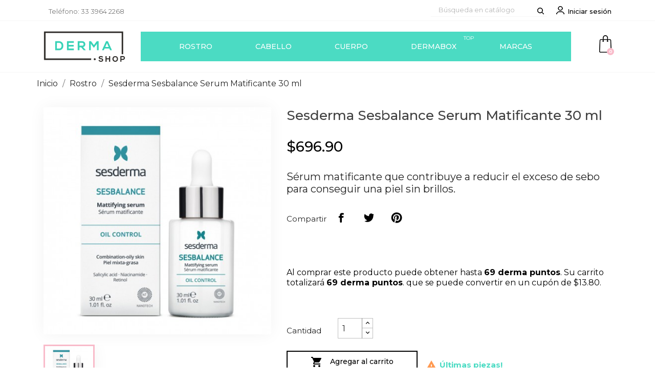

--- FILE ---
content_type: text/html; charset=utf-8
request_url: https://derma.shop/rostro/2596-sesderma-sesbalance-serum-matificante-30-ml.html
body_size: 17322
content:

<!doctype html>
<html lang="mx">

  <head>
    
      
  <meta charset="utf-8">


  <meta http-equiv="x-ua-compatible" content="ie=edge">



 <link rel="canonical" href="https://derma.shop/rostro/2596-sesderma-sesbalance-serum-matificante-30-ml.html">
 
  <title>Sesderma Sesbalance Serum Matificante 30 ml</title>
  <meta name="description" content="Mejora la apariencia de marcas e imperfecciones gracias a su acción renovadora. Propiedades hidratantes y antiedad. Rápida absorción y sensación de confort.">
  <meta name="keywords" content="">
    
<link rel="stylesheet" href="https://maxcdn.bootstrapcdn.com/font-awesome/4.5.0/css/font-awesome.min.css">
<!-- Smartsupp Live Chat script -->
<script type="text/javascript">
var _smartsupp = _smartsupp || {};
_smartsupp.key = '76f9bad29a848c803c60e1a827111b3931fe31e5';
window.smartsupp||(function(d) {
  var s,c,o=smartsupp=function(){ o._.push(arguments)};o._=[];
  s=d.getElementsByTagName('script')[0];c=d.createElement('script');
  c.type='text/javascript';c.charset='utf-8';c.async=true;
  c.src='https://www.smartsuppchat.com/loader.js?';s.parentNode.insertBefore(c,s);
})(document);
</script>
<!-- Global site tag (gtag.js) - Google Analytics -->
<script async src="https://www.googletagmanager.com/gtag/js?id=UA-93150220-1"></script>
<script>
  window.dataLayer = window.dataLayer || [];
  function gtag(){
     dataLayer.push(arguments);
  }
  gtag('js', new Date());
  gtag('config', 'UA-93150220-1');
</script>
<!-- WhatsHelp.io widget -->
<script type="text/javascript">

                (function () {
                        var showWhatsAppWidget = true;
                        var now = new Date();
                        var dayofWeek = now.getDay();
                        var hourofDay = now.getHours();
                        showWhatsAppWidget = ( (hourofDay < 9 || hourofDay > 20 || dayofWeek == 0 ) ? false : true);
                        if(showWhatsAppWidget){
                                var options = {
                                                whatsapp: "5213339642268", // WhatsApp number
                                                company_logo_url: "//static.whatshelp.io/img/flag.png", // URL of company logo (png, jpg, gif)
                                                greeting_message: "Hola, ¿cómo podemos ayudarte? Simplemente envíenos un mensaje ahora para obtener ayuda.", // Text of greeting message
                                                call_to_action: "Alguna duda", // Call to action
                                                position: "left", // Position may be 'right' or 'left'
                                };
                                var proto = document.location.protocol, host = "whatshelp.io", url = proto + "//static." + host;
                                var s = document.createElement('script'); s.type = 'text/javascript'; s.async = true; s.src = url + '/widget-send-button/js/init.js';
                                s.onload = function () { WhWidgetSendButton.init(host, proto, options); };
                                var x = document.getElementsByTagName('script')[0]; x.parentNode.insertBefore(s, x);
                        }
                })();
        
</script>

  <meta name="viewport" content="width=device-width, initial-scale=1">



  <link rel="icon" type="image/vnd.microsoft.icon" href="/img/favicon.ico?1574790183">
  <link rel="shortcut icon" type="image/x-icon" href="/img/favicon.ico?1574790183">
  <link href="https://fonts.googleapis.com/css?family=Montserrat+Alternates:200" rel="stylesheet">



    <link rel="stylesheet" href="https://derma.shop/modules/anproductvideos/views/css/video-js.css?v=1573855214" type="text/css" media="all">
  <link rel="stylesheet" href="//code.ionicframework.com/ionicons/2.0.1/css/ionicons.min.css" type="text/css" media="all">
  <link rel="stylesheet" href="https://derma.shop/themes/breeze/assets/css/theme.css?v=1578944121" type="text/css" media="all">
  <link rel="stylesheet" href="//fonts.googleapis.com/css?family=Montserrat:300,400,500,600,700,900&amp;amp;subset=latin-ext,vietnamese" type="text/css" media="all">
  <link rel="stylesheet" href="//fonts.googleapis.com/css?family=Montserrat+Alternates:300,400,500,600" type="text/css" media="all">
  <link rel="stylesheet" href="https://derma.shop/modules/anblog/views/css/anblog.css?v=1573855227" type="text/css" media="all">
  <link rel="stylesheet" href="https://derma.shop/js/jquery/ui/themes/base/minified/jquery-ui.min.css?v=1573855164" type="text/css" media="all">
  <link rel="stylesheet" href="https://derma.shop/js/jquery/ui/themes/base/minified/jquery.ui.theme.min.css?v=1573855164" type="text/css" media="all">
  <link rel="stylesheet" href="https://derma.shop/modules/anproductextratabs/views/css/front.css?v=1573855227" type="text/css" media="all">
  <link rel="stylesheet" href="https://derma.shop/modules/anproductvideos/views/css/front.css?v=1573855214" type="text/css" media="all">
  <link rel="stylesheet" href="https://derma.shop/modules/anscrolltop/views/css/734dbecc4759c08c081b997c923af5c5.css?v=1573855223" type="text/css" media="all">
  <link rel="stylesheet" href="https://derma.shop/modules/an_theme/views/css/ae066733ca63fc72931300c2e6d1c5af.css?v=1574288277" type="text/css" media="all">
  <link rel="stylesheet" href="https://derma.shop/modules/an_megamenu/views/css/front.css?v=1573855214" type="text/css" media="all">
  <link rel="stylesheet" href="https://derma.shop/modules/an_brandslider/views/css/owl.carousel.min.css?v=1573855223" type="text/css" media="all">
  <link rel="stylesheet" href="https://derma.shop/modules/an_brandslider/views/css/front.css?v=1573855223" type="text/css" media="all">
  <link rel="stylesheet" href="https://derma.shop/modules/an_theme/views/css/sidebarcart.css?v=1573855213" type="text/css" media="screen">
  <link rel="stylesheet" href="https://derma.shop/modules/an_theme/views/css/animate.min.css?v=1573855213" type="text/css" media="screen">
  <link rel="stylesheet" href="https://derma.shop/modules/anthemeblocks/views/css/owl.carousel.min.css?v=1573855209" type="text/css" media="all">
  <link rel="stylesheet" href="https://derma.shop/modules/anthemeblocks/views/templates/front/productblocksslider/css/productblocksslider.css?v=1573855209" type="text/css" media="all">
  <link rel="stylesheet" href="https://derma.shop/modules/anthemeblocks/views/templates/front/reassurance/css/reassurance.css?v=1573855209" type="text/css" media="all">
  <link rel="stylesheet" href="https://derma.shop/modules/anthemeblocks/views/css/owl.carousel.min.css?v=1573855209" type="text/css" media="all">
  <link rel="stylesheet" href="https://derma.shop/modules/anthemeblocks/views/templates/front/reviews/css/reviews.css?v=1573855209" type="text/css" media="all">
  <link rel="stylesheet" href="https://derma.shop/modules/anthemeblocks/views/css/owl.carousel.min.css?v=1573855209" type="text/css" media="all">
  <link rel="stylesheet" href="https://derma.shop/modules/anthemeblocks/views/templates/front/homeslider/css/homeslider.css?v=1573855209" type="text/css" media="all">
  <link rel="stylesheet" href="https://derma.shop/modules/anthemeblocks/views/templates/front/promoblocks/css/promoblocks.css?v=1573855209" type="text/css" media="all">
  <link rel="stylesheet" href="https://derma.shop/modules/anthemeblocks/views/templates/front/visitors_counter/css/visitors_counter.css?v=1573855209" type="text/css" media="all">
  <link rel="stylesheet" href="https://derma.shop/modules/anthemeblocks/views/css/front.css?v=1573855209" type="text/css" media="all">
  <link rel="stylesheet" href="https://derma.shop/themes/breeze/assets/css/custom.css?v=1578440370" type="text/css" media="all">




    <script type="text/javascript" src="//vjs.zencdn.net/ie8/1.1.2/videojs-ie8.min.js" ></script>
  <script type="text/javascript" src="//vjs.zencdn.net/5.8.8/video.js" ></script>


  <script type="text/javascript">
        var prestashop = {"cart":{"products":[],"totals":{"total":{"type":"total","label":"Total","amount":0,"value":"$0.00"},"total_including_tax":{"type":"total","label":"Total IVA inclu\u00eddo","amount":0,"value":"$0.00"},"total_excluding_tax":{"type":"total","label":"Total sin IVA","amount":0,"value":"$0.00"}},"subtotals":{"products":{"type":"products","label":"Subtotal","amount":0,"value":"$0.00"},"discounts":null,"shipping":{"type":"shipping","label":"Env\u00edo","amount":0,"value":"\u00a1Gratis!"},"tax":null},"products_count":0,"summary_string":"0 articulos","vouchers":{"allowed":1,"added":[]},"discounts":[],"minimalPurchase":0,"minimalPurchaseRequired":""},"currency":{"name":"Peso mexicano","iso_code":"MXN","iso_code_num":"484","sign":"$"},"customer":{"lastname":null,"firstname":null,"email":null,"birthday":null,"newsletter":null,"newsletter_date_add":null,"optin":null,"website":null,"company":null,"siret":null,"ape":null,"is_logged":false,"gender":{"type":null,"name":null},"addresses":[]},"language":{"name":"Espa\u00f1ol MX (Spanish)","iso_code":"mx","locale":"es-MX","language_code":"es","is_rtl":"0","date_format_lite":"Y-m-d","date_format_full":"Y-m-d H:i:s","id":1},"page":{"title":"","canonical":null,"meta":{"title":"Sesderma Sesbalance Serum Matificante 30 ml","description":"Mejora la apariencia de marcas e imperfecciones gracias a su acci\u00f3n renovadora. Propiedades hidratantes y antiedad. R\u00e1pida absorci\u00f3n y sensaci\u00f3n de confort.","keywords":"","robots":"index"},"page_name":"product","body_classes":{"lang-mx":true,"lang-rtl":false,"country-MX":true,"currency-MXN":true,"layout-full-width":true,"page-product":true,"tax-display-enabled":true,"product-id-2596":true,"product-Sesderma Sesbalance Serum Matificante 30 ml":true,"product-id-category-3":true,"product-id-manufacturer-56":true,"product-id-supplier-0":true,"product-available-for-order":true},"admin_notifications":[]},"shop":{"name":"Dermashop - Tienda Dermatol\u00f3gica","logo":"\/img\/dermashop-tienda-dermatologica-logo-1574790183.jpg","stores_icon":"\/img\/logo_stores.png","favicon":"\/img\/favicon.ico"},"urls":{"base_url":"https:\/\/derma.shop\/","current_url":"https:\/\/derma.shop\/rostro\/2596-sesderma-sesbalance-serum-matificante-30-ml.html","shop_domain_url":"https:\/\/derma.shop","img_ps_url":"https:\/\/derma.shop\/img\/","img_cat_url":"https:\/\/derma.shop\/img\/c\/","img_lang_url":"https:\/\/derma.shop\/img\/l\/","img_prod_url":"https:\/\/derma.shop\/img\/p\/","img_manu_url":"https:\/\/derma.shop\/img\/m\/","img_sup_url":"https:\/\/derma.shop\/img\/su\/","img_ship_url":"https:\/\/derma.shop\/img\/s\/","img_store_url":"https:\/\/derma.shop\/img\/st\/","img_col_url":"https:\/\/derma.shop\/img\/co\/","img_url":"https:\/\/derma.shop\/themes\/breeze\/assets\/img\/","css_url":"https:\/\/derma.shop\/themes\/breeze\/assets\/css\/","js_url":"https:\/\/derma.shop\/themes\/breeze\/assets\/js\/","pic_url":"https:\/\/derma.shop\/upload\/","pages":{"address":"https:\/\/derma.shop\/direccion","addresses":"https:\/\/derma.shop\/direcciones","authentication":"https:\/\/derma.shop\/iniciar-sesion","cart":"https:\/\/derma.shop\/carrito","category":"https:\/\/derma.shop\/index.php?controller=category","cms":"https:\/\/derma.shop\/index.php?controller=cms","contact":"https:\/\/derma.shop\/contactanos","discount":"https:\/\/derma.shop\/descuento","guest_tracking":"https:\/\/derma.shop\/seguimiento-pedido-invitado","history":"https:\/\/derma.shop\/historial-compra","identity":"https:\/\/derma.shop\/datos-personales","index":"https:\/\/derma.shop\/","my_account":"https:\/\/derma.shop\/mi-cuenta","order_confirmation":"https:\/\/derma.shop\/confirmacion-pedido","order_detail":"https:\/\/derma.shop\/index.php?controller=order-detail","order_follow":"https:\/\/derma.shop\/seguimiento-pedido","order":"https:\/\/derma.shop\/pedido-rapido","order_return":"https:\/\/derma.shop\/index.php?controller=order-return","order_slip":"https:\/\/derma.shop\/nota-credito","pagenotfound":"https:\/\/derma.shop\/pagina-no-encontrada","password":"https:\/\/derma.shop\/recuperacion-contrasena","pdf_invoice":"https:\/\/derma.shop\/index.php?controller=pdf-invoice","pdf_order_return":"https:\/\/derma.shop\/index.php?controller=pdf-order-return","pdf_order_slip":"https:\/\/derma.shop\/index.php?controller=pdf-order-slip","prices_drop":"https:\/\/derma.shop\/bajamos-precios","product":"https:\/\/derma.shop\/index.php?controller=product","search":"https:\/\/derma.shop\/busqueda","sitemap":"https:\/\/derma.shop\/mapa-web","stores":"https:\/\/derma.shop\/tiendas","supplier":"https:\/\/derma.shop\/proveedor","register":"https:\/\/derma.shop\/iniciar-sesion?create_account=1","order_login":"https:\/\/derma.shop\/pedido-rapido?login=1"},"alternative_langs":{"es":"https:\/\/derma.shop\/rostro\/2596-sesderma-sesbalance-serum-matificante-30-ml.html"},"theme_assets":"\/themes\/breeze\/assets\/","actions":{"logout":"https:\/\/derma.shop\/?mylogout="},"no_picture_image":{"bySize":{"cart_default":{"url":"https:\/\/derma.shop\/img\/p\/mx-default-cart_default.jpg","width":80,"height":80},"small_default":{"url":"https:\/\/derma.shop\/img\/p\/mx-default-small_default.jpg","width":98,"height":98},"medium_default":{"url":"https:\/\/derma.shop\/img\/p\/mx-default-medium_default.jpg","width":125,"height":125},"home_default":{"url":"https:\/\/derma.shop\/img\/p\/mx-default-home_default.jpg","width":250,"height":250},"large_default":{"url":"https:\/\/derma.shop\/img\/p\/mx-default-large_default.jpg","width":458,"height":458},"thickbox_default":{"url":"https:\/\/derma.shop\/img\/p\/mx-default-thickbox_default.jpg","width":800,"height":800}},"small":{"url":"https:\/\/derma.shop\/img\/p\/mx-default-cart_default.jpg","width":80,"height":80},"medium":{"url":"https:\/\/derma.shop\/img\/p\/mx-default-home_default.jpg","width":250,"height":250},"large":{"url":"https:\/\/derma.shop\/img\/p\/mx-default-thickbox_default.jpg","width":800,"height":800},"legend":""}},"configuration":{"display_taxes_label":true,"display_prices_tax_incl":true,"is_catalog":false,"show_prices":true,"opt_in":{"partner":true},"quantity_discount":{"type":"discount","label":"Descuento"},"voucher_enabled":1,"return_enabled":0},"field_required":[],"breadcrumb":{"links":[{"title":"Inicio","url":"https:\/\/derma.shop\/"},{"title":"Rostro","url":"https:\/\/derma.shop\/3-rostro"},{"title":"Sesderma Sesbalance Serum Matificante 30 ml","url":"https:\/\/derma.shop\/rostro\/2596-sesderma-sesbalance-serum-matificante-30-ml.html"}],"count":3},"link":{"protocol_link":"https:\/\/","protocol_content":"https:\/\/"},"time":1768793511,"static_token":"dfee0ffb92d3c26ffc30d2562cca63dc","token":"01b6bcd78201fc21bc61b0d894252259"};
        var prestashopFacebookAjaxController = "https:\/\/derma.shop\/module\/ps_facebook\/Ajax";
      </script>



  <!-- Facebook Pixel Code -->

<script>
    !function(f,b,e,v,n,t,s)
    {if(f.fbq)return;n=f.fbq=function(){n.callMethod? n.callMethod.apply(n,arguments):n.queue.push(arguments)};
    if(!f._fbq)f._fbq=n;n.push=n;n.loaded=!0;n.version='2.0';n.agent='plprestashop-download'; // n.agent to keep because of partnership
    n.queue=[];t=b.createElement(e);t.async=!0;
    t.src=v;s=b.getElementsByTagName(e)[0];
    s.parentNode.insertBefore(t,s)}(window, document,'script', 'https://connect.facebook.net/en_US/fbevents.js');

    // Allow third-party modules to disable Pixel
    fbq('consent', !!window.doNotConsentToPixel ? 'revoke' : 'grant');

            fbq('init', '1180878665347031', {"ct":null,"country":null,"zp":null,"ph":null,"gender":null,"fn":null,"ln":null,"em":null,"bd":null,"st":null});
        
    fbq('track', 'PageView');
</script>

<noscript>
    <img height="1" width="1" style="display:none" src="https://www.facebook.com/tr?id=1180878665347031&ev=PageView&noscript=1"/>
</noscript>

<!-- End Facebook Pixel Code -->

<!-- Set Facebook Pixel Product Export -->
        <meta property="og:type" content="product">
      <meta property="og:url" content="https://derma.shop/rostro/2596-sesderma-sesbalance-serum-matificante-30-ml.html">
      <meta property="og:title" content="Sesderma Sesbalance Serum Matificante 30 ml">
      <meta property="og:site_name" content="Dermashop - Tienda Dermatológica">
      <meta property="og:description" content="Mejora la apariencia de marcas e imperfecciones gracias a su acción renovadora. Propiedades hidratantes y antiedad. Rápida absorción y sensación de confort.">
      <meta property="og:image" content="https://derma.shop/4783-thickbox_default/sesderma-sesbalance-serum-matificante-30-ml.jpg">
                <meta property="product:pretax_price:amount" content="600.775862">
          <meta property="product:pretax_price:currency" content="MXN">
          <meta property="product:price:amount" content="696.9">
          <meta property="product:price:currency" content="MXN">
                          <meta property="product:brand" content="Sesderma">
            <meta property="product:availability" content="in stock">
      <meta property="product:condition" content="new">
      <meta property="product:retailer_item_id" content="2596-0">
      <meta property="product:item_group_id" content="2596">
      <meta property="product:category" content=""/>
  <!-- END OF Set Facebook Pixel Product Export -->
    
        <script>
            fbq(
                'track',
                'ViewContent',
                {"currency":"mxn","content_ids":["2596-0"],"contents":[{"id":"2596-0","title":"Sesderma Sesbalance Serum Matificante 30 ml","category":"Inicio > Rostro","item_price":600.775862,"brand":"Sesderma"}],"content_type":"product","value":600.775862},
                {"eventID":"ViewContent_1768793511_696da5a7b25896.43026906"}
            );
        </script>
    




    
 <meta property="og:type" content="product">
 <meta property="og:url" content="https://derma.shop/rostro/2596-sesderma-sesbalance-serum-matificante-30-ml.html">
 <meta property="og:title" content="Sesderma Sesbalance Serum Matificante 30 ml">
 <meta property="og:site_name" content="Dermashop - Tienda Dermatológica">
 <meta property="og:description" content="Mejora la apariencia de marcas e imperfecciones gracias a su acción renovadora. Propiedades hidratantes y antiedad. Rápida absorción y sensación de confort.">
 <meta property="og:image" content="https://derma.shop/4783-thickbox_default/sesderma-sesbalance-serum-matificante-30-ml.jpg">
 <meta property="product:pretax_price:amount" content="600.775862">
 <meta property="product:pretax_price:currency" content="MXN">
 <meta property="product:price:amount" content="696.9">
 <meta property="product:price:currency" content="MXN">
  
  </head>

  <body id="product" class="lang-mx country-mx currency-mxn layout-full-width page-product tax-display-enabled product-id-2596 product-sesderma-sesbalance-serum-matificante-30-ml product-id-category-3 product-id-manufacturer-56 product-id-supplier-0 product-available-for-order  mCustomScrollbar"   >

    
      
    

    <main>
      
              

      <header id="header">
        
          
  <div class="header-banner">
    
  </div>



  <nav class="header-nav">
    <div class="container">
        <div class="row">
          <div class="hidden-sm-down header-nav-inside vertical-center">
            <div class="col-md-6 col-xs-12 wow fadeInDown" data-wow-duration="2s" data-wow-delay="0.1s">
              <div id="_desktop_contact_link">
  <div id="contact-link">
                Teléfono: <span>33 3964 2268</span>
      </div>
</div>

            </div>
            <div class="col-md-6 right-nav wow fadeInDown" data-wow-duration="2s" data-wow-delay="0.1s">
                <!-- Block search module TOP -->
<div id="_desktop_search">
<div id="search_widget" class="search-widget" data-search-controller-url="//derma.shop/busqueda">
	<form method="get" action="//derma.shop/busqueda">
		<input type="hidden" name="controller" value="search">
		<input type="text" name="s" value="" placeholder="Búsqueda en catálogo" aria-label="Buscar">
		<button type="submit">
			<i class="search-icon"></i>
      <span class="hidden-xl-down">Buscar</span>
		</button>
	</form>
</div>
</div>
<!-- /Block search module TOP -->
<div id="_desktop_user_info">
  <div class="user-info">
          <a

        href="https://derma.shop/mi-cuenta"
        title="Iniciar sesión en tu cuenta de cliente"
        rel="nofollow"
      >
        <i class="user-icon"></i>
        <span">Iniciar sesión</span>
      </a>
      </div>
</div>

            </div>
          </div>
          <div class="hidden-md-up text-sm-center mobile">
            <div class="float-xs-left" id="menu-icon">
              <i class="material-icons d-inline">&#xE5D2;</i>
            </div>
            <div class="float-xs-right" id="_mobile_cart"></div>
            <div class="pull-xs-right" id="_mobile_search"></div>
            <div class="top-logo" id="_mobile_logo"></div>
            <div class="clearfix"></div>
          </div>
        </div>
    </div>
  </nav>



  <div class="header-top">
    <div class="container">
      <div class="row vertical-center header-top-wrapper">
        <div class="col-md-2 hidden-sm-down vertical-center" id="_desktop_logo">
          <a href="https://derma.shop/">
            <img class="logo img-responsive" src="/img/dermashop-tienda-dermatologica-logo-1574790183.jpg" alt="Dermashop - Tienda Dermatológica">
          </a>
        </div>
        <div class="col-md-10 col-xs-12 position-static">
          <div class="row vertical-center">
            <div class="amega-menu hidden-sm-down col-lg-11 col-md-11 col-xs-12">
<div id="amegamenu" class="">
  <ul class="anav-top">
    <li class="amenu-item mm-1 plex">
    <a href="https://derma.shop/3-rostro" class="amenu-link">      ROSTRO
          </a>
        <span class="mobile-toggle-plus"><i class="caret-down-icon"></i></span>
    <div class="adropdown adropdown-3" style="background-color: #FFFFFF;">
      <div class="dropdown-bgimage" ></div>
      
                  <div class="dropdown-content acontent-2 dd-8">
                            <div class="categories-grid">
          	
					<div class="category-item level-1">
						<h5 class="category-title"><a href="https://derma.shop/35-anti-edad" title="Anti-Edad">Anti-Edad</a></h5>
						
					<div class="category-item level-2">
						<h5 class="category-title"><a href="https://derma.shop/65-crema-de-noche" title="Crema de Noche">Crema de Noche</a></h5>
						
					</div>
				
					<div class="category-item level-2">
						<h5 class="category-title"><a href="https://derma.shop/66-crema-de-dia" title="Crema de Día">Crema de Día</a></h5>
						
					</div>
				
					<div class="category-item level-2">
						<h5 class="category-title"><a href="https://derma.shop/54-serums" title="Sérums">Sérums</a></h5>
						
					</div>
				
					</div>
				
					<div class="category-item level-1">
						<h5 class="category-title"><a href="https://derma.shop/36-contorno-de-ojos" title="Contorno de Ojos">Contorno de Ojos</a></h5>
						
					<div class="category-item level-2">
						<h5 class="category-title"><a href="https://derma.shop/63-bolsas" title="Bolsas">Bolsas</a></h5>
						
					</div>
				
					<div class="category-item level-2">
						<h5 class="category-title"><a href="https://derma.shop/64-ojeras" title="Ojeras">Ojeras</a></h5>
						
					</div>
				
					<div class="category-item level-2">
						<h5 class="category-title"><a href="https://derma.shop/178-lineas-de-expresion" title="Líneas de Expresión">Líneas de Expresión</a></h5>
						
					</div>
				
					</div>
				
          </div>
          
              </div>
                        <div class="dropdown-content acontent-1 dd-6">
                            <div class="categories-grid">
          	
					<div class="category-item level-1">
						<h5 class="category-title"><a href="https://derma.shop/4-bloqueadores-solares" title="Bloqueadores Solares">Bloqueadores Solares</a></h5>
						
					<div class="category-item level-2">
						<h5 class="category-title"><a href="https://derma.shop/5-piel-mixtagrasaacne" title="Piel Mixta/Grasa/Acné">Piel Mixta/Grasa/Acné</a></h5>
						
					</div>
				
					<div class="category-item level-2">
						<h5 class="category-title"><a href="https://derma.shop/6-piel-normalseca" title="Piel Normal/Seca">Piel Normal/Seca</a></h5>
						
					</div>
				
					<div class="category-item level-2">
						<h5 class="category-title"><a href="https://derma.shop/61-piel-sensibleirritada" title="Piel Sensible/Irritada">Piel Sensible/Irritada</a></h5>
						
					</div>
				
					<div class="category-item level-2">
						<h5 class="category-title"><a href="https://derma.shop/76-bloqueador-con-color" title="Bloqueador con Color">Bloqueador con Color</a></h5>
						
					</div>
				
					</div>
				
          </div>
          
              </div>
                        <div class="dropdown-content acontent-3 dd-5">
                            <div class="categories-grid">
          	
					<div class="category-item level-1">
						<h5 class="category-title"><a href="https://derma.shop/37-acne" title="Acné">Acné</a></h5>
						
					<div class="category-item level-2">
						<h5 class="category-title"><a href="https://derma.shop/56-secantes" title="Secantes">Secantes</a></h5>
						
					</div>
				
					<div class="category-item level-2">
						<h5 class="category-title"><a href="https://derma.shop/57-control-de-grasa" title="Control de grasa">Control de grasa</a></h5>
						
					</div>
				
					</div>
				
					<div class="category-item level-1">
						<h5 class="category-title"><a href="https://derma.shop/32-exfoliantes" title="Exfoliantes">Exfoliantes</a></h5>
						
					<div class="category-item level-2">
						<h5 class="category-title"><a href="https://derma.shop/59-piel-grasamixta" title="Piel Grasa/Mixta">Piel Grasa/Mixta</a></h5>
						
					</div>
				
					<div class="category-item level-2">
						<h5 class="category-title"><a href="https://derma.shop/60-piel-normalseca" title="Piel Normal/Seca">Piel Normal/Seca</a></h5>
						
					</div>
				
					<div class="category-item level-2">
						<h5 class="category-title"><a href="https://derma.shop/58-piel-sensibleirritada" title="Piel Sensible/Irritada">Piel Sensible/Irritada</a></h5>
						
					</div>
				
					</div>
				
					<div class="category-item level-1">
						<h5 class="category-title"><a href="https://derma.shop/12-limpieza-facial" title="Limpieza Facial">Limpieza Facial</a></h5>
						
					<div class="category-item level-2">
						<h5 class="category-title"><a href="https://derma.shop/50-piel-grasamixta" title="Piel Grasa/Mixta">Piel Grasa/Mixta</a></h5>
						
					</div>
				
					<div class="category-item level-2">
						<h5 class="category-title"><a href="https://derma.shop/62-piel-normalseca" title="Piel Normal/Seca">Piel Normal/Seca</a></h5>
						
					</div>
				
					<div class="category-item level-2">
						<h5 class="category-title"><a href="https://derma.shop/13-piel-sensibleirritada" title="Piel Sensible/Irritada">Piel Sensible/Irritada</a></h5>
						
					</div>
				
					</div>
				
          </div>
          
              </div>
                        <div class="dropdown-content acontent-3 dd-7">
                            <div class="categories-grid">
          	
					<div class="category-item level-1">
						<h5 class="category-title"><a href="https://derma.shop/43-hidratantes" title="Hidratantes">Hidratantes</a></h5>
						
					<div class="category-item level-2">
						<h5 class="category-title"><a href="https://derma.shop/45-piel-grasamixta" title="Piel Grasa/Mixta ">Piel Grasa/Mixta </a></h5>
						
					</div>
				
					<div class="category-item level-2">
						<h5 class="category-title"><a href="https://derma.shop/46-piel-normalseca" title="Piel Normal/Seca">Piel Normal/Seca</a></h5>
						
					</div>
				
					<div class="category-item level-2">
						<h5 class="category-title"><a href="https://derma.shop/47-piel-sensibleirritada" title="Piel Sensible/Irritada">Piel Sensible/Irritada</a></h5>
						
					</div>
				
					</div>
				
					<div class="category-item level-1">
						<h5 class="category-title"><a href="https://derma.shop/8-maquillaje" title="Maquillaje">Maquillaje</a></h5>
						
					<div class="category-item level-2">
						<h5 class="category-title"><a href="https://derma.shop/9-correctores" title="Correctores">Correctores</a></h5>
						
					</div>
				
					<div class="category-item level-2">
						<h5 class="category-title"><a href="https://derma.shop/10-compacto" title="Compacto">Compacto</a></h5>
						
					</div>
				
					<div class="category-item level-2">
						<h5 class="category-title"><a href="https://derma.shop/11-fluido" title="Fluido">Fluido</a></h5>
						
					</div>
				
					</div>
				
					<div class="category-item level-1">
						<h5 class="category-title"><a href="https://derma.shop/33-anti-manchas" title="Anti-Manchas">Anti-Manchas</a></h5>
						
					<div class="category-item level-2">
						<h5 class="category-title"><a href="https://derma.shop/108-uso-de-dia" title="Uso de Día">Uso de Día</a></h5>
						
					</div>
				
					<div class="category-item level-2">
						<h5 class="category-title"><a href="https://derma.shop/109-uso-de-noche" title="Uso de Noche">Uso de Noche</a></h5>
						
					</div>
				
					</div>
				
          </div>
          
              </div>
                </div>
      </li>
    <li class="amenu-item mm-2 plex">
    <a href="https://derma.shop/15-cabello" class="amenu-link">      CABELLO
          </a>
        <span class="mobile-toggle-plus"><i class="caret-down-icon"></i></span>
    <div class="adropdown adropdown-2" >
      <div class="dropdown-bgimage" ></div>
      
                  <div class="dropdown-content acontent-2 dd-1">
                            <div class="categories-grid">
          	
					<div class="category-item level-1">
						<h5 class="category-title"><a href="https://derma.shop/19-cuidado-capilar" title="Cuidado Capilar">Cuidado Capilar</a></h5>
						
					<div class="category-item level-2">
						<h5 class="category-title"><a href="https://derma.shop/71-acondicionadores" title="Acondicionadores">Acondicionadores</a></h5>
						
					</div>
				
					<div class="category-item level-2">
						<h5 class="category-title"><a href="https://derma.shop/72-shampoo" title="Shampoo">Shampoo</a></h5>
						
					</div>
				
					</div>
				
					<div class="category-item level-1">
						<h5 class="category-title"><a href="https://derma.shop/52-locion-anti-caida" title="Loción Anti-Caída">Loción Anti-Caída</a></h5>
						
					<div class="category-item level-2">
						<h5 class="category-title"><a href="https://derma.shop/122-mujer" title="Mujer">Mujer</a></h5>
						
					</div>
				
					<div class="category-item level-2">
						<h5 class="category-title"><a href="https://derma.shop/123-hombre" title="Hombre">Hombre</a></h5>
						
					</div>
				
					</div>
				
					<div class="category-item level-1">
						<h5 class="category-title"><a href="https://derma.shop/51-shampoo-anti-caida" title="Shampoo Anti-Caída">Shampoo Anti-Caída</a></h5>
						
					<div class="category-item level-2">
						<h5 class="category-title"><a href="https://derma.shop/180-mujer" title="Mujer">Mujer</a></h5>
						
					</div>
				
					<div class="category-item level-2">
						<h5 class="category-title"><a href="https://derma.shop/182-hombre" title="Hombre">Hombre</a></h5>
						
					</div>
				
					</div>
				
					<div class="category-item level-1">
						<h5 class="category-title"><a href="https://derma.shop/53-orales-anti-caida" title="Orales Anti-Caída">Orales Anti-Caída</a></h5>
						
					</div>
				
          </div>
          
              </div>
                </div>
      </li>
    <li class="amenu-item mm-3 plex">
    <a href="https://derma.shop/14-cuerpo" class="amenu-link">      CUERPO
          </a>
        <span class="mobile-toggle-plus"><i class="caret-down-icon"></i></span>
    <div class="adropdown adropdown-1" >
      <div class="dropdown-bgimage" ></div>
      
                  <div class="dropdown-content acontent-1 dd-2">
                            <div class="categories-grid">
          	
					<div class="category-item level-1">
						<h5 class="category-title"><a href="https://derma.shop/80-anti-oxidantes" title="Anti-Oxidantes">Anti-Oxidantes</a></h5>
						
					</div>
				
					<div class="category-item level-1">
						<h5 class="category-title"><a href="https://derma.shop/21-anti-transpirantes" title="Anti-Transpirantes">Anti-Transpirantes</a></h5>
						
					</div>
				
					<div class="category-item level-1">
						<h5 class="category-title"><a href="https://derma.shop/70-bloqueador-solar-" title="Bloqueador Solar">Bloqueador Solar</a></h5>
						
					</div>
				
					<div class="category-item level-1">
						<h5 class="category-title"><a href="https://derma.shop/22-celulitis" title="Celulitis">Celulitis</a></h5>
						
					</div>
				
					<div class="category-item level-1">
						<h5 class="category-title"><a href="https://derma.shop/25-cicatrizantes" title="Cicatrizantes">Cicatrizantes</a></h5>
						
					</div>
				
					<div class="category-item level-1">
						<h5 class="category-title"><a href="https://derma.shop/30-crema-corporal" title="Crema corporal">Crema corporal</a></h5>
						
					</div>
				
					<div class="category-item level-1">
						<h5 class="category-title"><a href="https://derma.shop/106-cuello-y-escote" title="Cuello y Escote">Cuello y Escote</a></h5>
						
					</div>
				
					<div class="category-item level-1">
						<h5 class="category-title"><a href="https://derma.shop/27-disminucion-de-vello" title="Disminución  de Vello">Disminución  de Vello</a></h5>
						
					</div>
				
					<div class="category-item level-1">
						<h5 class="category-title"><a href="https://derma.shop/23-estrias" title="Estrías">Estrías</a></h5>
						
					</div>
				
					<div class="category-item level-1">
						<h5 class="category-title"><a href="https://derma.shop/73-limpieza-corporal" title="Limpieza Corporal">Limpieza Corporal</a></h5>
						
					</div>
				
					<div class="category-item level-1">
						<h5 class="category-title"><a href="https://derma.shop/68-manos" title="Manos">Manos</a></h5>
						
					</div>
				
					<div class="category-item level-1">
						<h5 class="category-title"><a href="https://derma.shop/110-zona-intima" title="Zona Íntima">Zona Íntima</a></h5>
						
					</div>
				
          </div>
          
              </div>
                </div>
      </li>
    <li class="amenu-item mm-4 plex">
    <a href="https://derma.shop/101-dermabox" class="amenu-link">      DERMABOX
      <sup style="background-color: #4BDBC3; color: #4BDBC3;"><span>TOP</span></sup>    </a>
        <span class="mobile-toggle-plus"><i class="caret-down-icon"></i></span>
    <div class="adropdown adropdown-1" >
      <div class="dropdown-bgimage" ></div>
      
                  <div class="dropdown-content acontent-1 dd-3">
                            <div class="categories-grid">
          	
					<div class="category-item level-1">
						<h5 class="category-title"><a href="https://derma.shop/117-dermabox-piel-grasamixtaacne" title="DermaBox Piel Grasa/Mixta/Acné">DermaBox Piel Grasa/Mixta/Acné</a></h5>
						
					</div>
				
					<div class="category-item level-1">
						<h5 class="category-title"><a href="https://derma.shop/118-dermabox-piel-sensible" title="DermaBox Piel Sensible">DermaBox Piel Sensible</a></h5>
						
					</div>
				
					<div class="category-item level-1">
						<h5 class="category-title"><a href="https://derma.shop/119-dermabox-anti-manchas" title="DermaBox Anti-Manchas">DermaBox Anti-Manchas</a></h5>
						
					</div>
				
					<div class="category-item level-1">
						<h5 class="category-title"><a href="https://derma.shop/120-dermabox-anti-edad" title="DermaBox Anti-Edad ">DermaBox Anti-Edad </a></h5>
						
					</div>
				
					<div class="category-item level-1">
						<h5 class="category-title"><a href="https://derma.shop/121-dermabox-anti-caida" title="DermaBox Anti-Caída">DermaBox Anti-Caída</a></h5>
						
					</div>
				
          </div>
          
              </div>
                </div>
      </li>
    <li class="amenu-item mm-5 plex">
    <a href="https://derma.shop/brands" class="amenu-link">      MARCAS
          </a>
      </li>
    </ul>
</div>
</div>
<div id="_desktop_cart">
  <div class="blockcart cart-preview js-sidebar-cart-trigger inactive" data-refresh-url="//derma.shop/module/ps_shoppingcart/ajax">
    <div class="header">
        <a class="blockcart-link" rel="nofollow" href="//derma.shop/carrito?action=show">
          <i class="shopping-cart"></i>
          <span class="cart-products-count">0</span>
        </a>
    </div>
    <div class="cart-dropdown js-cart-source hidden-xs-up">
      <div class="cart-dropdown-wrapper">
        <div class="cart-title">
          <h4 class="text-center">Carrito de compra</h4>
        </div>
                  <div class="no-items">
            No hay más productos en tu carrito
          </div>
              </div>
    </div>

  </div>
</div>

            <div class="clearfix"></div>
          </div>
        </div>
      </div>
      <div id="mobile_top_menu_wrapper" class="row hidden-md-up" style="display:none;">
        <div class="js-top-menu mobile" id="_mobile_top_menu"></div>
        <div class="js-top-menu-bottom">
          <div class="mobile-amega-menu">
<div id="mobile-amegamenu">
  <ul class="anav-top anav-mobile">
    <li class="amenu-item mm-1 plex">
    <div class="mobile_item_wrapper">
    <a href="https://derma.shop/3-rostro" class="amenu-link">      <span>ROSTRO</span>
            <span class="mobile-toggle-plus d-flex align-items-center justify-content-center"><i class="caret-down-icon"></i></span>    </a>                    <i class="material-icons arrow_down">&#xE313;</i>
            <i class="material-icons arrow_up">&#xE316;</i>
            </div>
        <div class="adropdown-mobile" style="background-color: #FFFFFF;">      
                  <div class="dropdown-content dd-8">
                            	
					<div class="category-item level-1">
						<h5 class="category-title"><a href="https://derma.shop/35-anti-edad" title="Anti-Edad">Anti-Edad</a></h5>
						
					<div class="category-item level-2">
						<h5 class="category-title"><a href="https://derma.shop/65-crema-de-noche" title="Crema de Noche">Crema de Noche</a></h5>
						
					</div>
				
					<div class="category-item level-2">
						<h5 class="category-title"><a href="https://derma.shop/66-crema-de-dia" title="Crema de Día">Crema de Día</a></h5>
						
					</div>
				
					<div class="category-item level-2">
						<h5 class="category-title"><a href="https://derma.shop/54-serums" title="Sérums">Sérums</a></h5>
						
					</div>
				
					</div>
				
					<div class="category-item level-1">
						<h5 class="category-title"><a href="https://derma.shop/36-contorno-de-ojos" title="Contorno de Ojos">Contorno de Ojos</a></h5>
						
					<div class="category-item level-2">
						<h5 class="category-title"><a href="https://derma.shop/63-bolsas" title="Bolsas">Bolsas</a></h5>
						
					</div>
				
					<div class="category-item level-2">
						<h5 class="category-title"><a href="https://derma.shop/64-ojeras" title="Ojeras">Ojeras</a></h5>
						
					</div>
				
					<div class="category-item level-2">
						<h5 class="category-title"><a href="https://derma.shop/178-lineas-de-expresion" title="Líneas de Expresión">Líneas de Expresión</a></h5>
						
					</div>
				
					</div>
				
          
              </div>
                        <div class="dropdown-content dd-6">
                            	
					<div class="category-item level-1">
						<h5 class="category-title"><a href="https://derma.shop/4-bloqueadores-solares" title="Bloqueadores Solares">Bloqueadores Solares</a></h5>
						
					<div class="category-item level-2">
						<h5 class="category-title"><a href="https://derma.shop/5-piel-mixtagrasaacne" title="Piel Mixta/Grasa/Acné">Piel Mixta/Grasa/Acné</a></h5>
						
					</div>
				
					<div class="category-item level-2">
						<h5 class="category-title"><a href="https://derma.shop/6-piel-normalseca" title="Piel Normal/Seca">Piel Normal/Seca</a></h5>
						
					</div>
				
					<div class="category-item level-2">
						<h5 class="category-title"><a href="https://derma.shop/61-piel-sensibleirritada" title="Piel Sensible/Irritada">Piel Sensible/Irritada</a></h5>
						
					</div>
				
					<div class="category-item level-2">
						<h5 class="category-title"><a href="https://derma.shop/76-bloqueador-con-color" title="Bloqueador con Color">Bloqueador con Color</a></h5>
						
					</div>
				
					</div>
				
          
              </div>
                        <div class="dropdown-content dd-5">
                            	
					<div class="category-item level-1">
						<h5 class="category-title"><a href="https://derma.shop/37-acne" title="Acné">Acné</a></h5>
						
					<div class="category-item level-2">
						<h5 class="category-title"><a href="https://derma.shop/56-secantes" title="Secantes">Secantes</a></h5>
						
					</div>
				
					<div class="category-item level-2">
						<h5 class="category-title"><a href="https://derma.shop/57-control-de-grasa" title="Control de grasa">Control de grasa</a></h5>
						
					</div>
				
					</div>
				
					<div class="category-item level-1">
						<h5 class="category-title"><a href="https://derma.shop/32-exfoliantes" title="Exfoliantes">Exfoliantes</a></h5>
						
					<div class="category-item level-2">
						<h5 class="category-title"><a href="https://derma.shop/59-piel-grasamixta" title="Piel Grasa/Mixta">Piel Grasa/Mixta</a></h5>
						
					</div>
				
					<div class="category-item level-2">
						<h5 class="category-title"><a href="https://derma.shop/60-piel-normalseca" title="Piel Normal/Seca">Piel Normal/Seca</a></h5>
						
					</div>
				
					<div class="category-item level-2">
						<h5 class="category-title"><a href="https://derma.shop/58-piel-sensibleirritada" title="Piel Sensible/Irritada">Piel Sensible/Irritada</a></h5>
						
					</div>
				
					</div>
				
					<div class="category-item level-1">
						<h5 class="category-title"><a href="https://derma.shop/12-limpieza-facial" title="Limpieza Facial">Limpieza Facial</a></h5>
						
					<div class="category-item level-2">
						<h5 class="category-title"><a href="https://derma.shop/50-piel-grasamixta" title="Piel Grasa/Mixta">Piel Grasa/Mixta</a></h5>
						
					</div>
				
					<div class="category-item level-2">
						<h5 class="category-title"><a href="https://derma.shop/62-piel-normalseca" title="Piel Normal/Seca">Piel Normal/Seca</a></h5>
						
					</div>
				
					<div class="category-item level-2">
						<h5 class="category-title"><a href="https://derma.shop/13-piel-sensibleirritada" title="Piel Sensible/Irritada">Piel Sensible/Irritada</a></h5>
						
					</div>
				
					</div>
				
          
              </div>
                        <div class="dropdown-content dd-7">
                            	
					<div class="category-item level-1">
						<h5 class="category-title"><a href="https://derma.shop/43-hidratantes" title="Hidratantes">Hidratantes</a></h5>
						
					<div class="category-item level-2">
						<h5 class="category-title"><a href="https://derma.shop/45-piel-grasamixta" title="Piel Grasa/Mixta ">Piel Grasa/Mixta </a></h5>
						
					</div>
				
					<div class="category-item level-2">
						<h5 class="category-title"><a href="https://derma.shop/46-piel-normalseca" title="Piel Normal/Seca">Piel Normal/Seca</a></h5>
						
					</div>
				
					<div class="category-item level-2">
						<h5 class="category-title"><a href="https://derma.shop/47-piel-sensibleirritada" title="Piel Sensible/Irritada">Piel Sensible/Irritada</a></h5>
						
					</div>
				
					</div>
				
					<div class="category-item level-1">
						<h5 class="category-title"><a href="https://derma.shop/8-maquillaje" title="Maquillaje">Maquillaje</a></h5>
						
					<div class="category-item level-2">
						<h5 class="category-title"><a href="https://derma.shop/9-correctores" title="Correctores">Correctores</a></h5>
						
					</div>
				
					<div class="category-item level-2">
						<h5 class="category-title"><a href="https://derma.shop/10-compacto" title="Compacto">Compacto</a></h5>
						
					</div>
				
					<div class="category-item level-2">
						<h5 class="category-title"><a href="https://derma.shop/11-fluido" title="Fluido">Fluido</a></h5>
						
					</div>
				
					</div>
				
					<div class="category-item level-1">
						<h5 class="category-title"><a href="https://derma.shop/33-anti-manchas" title="Anti-Manchas">Anti-Manchas</a></h5>
						
					<div class="category-item level-2">
						<h5 class="category-title"><a href="https://derma.shop/108-uso-de-dia" title="Uso de Día">Uso de Día</a></h5>
						
					</div>
				
					<div class="category-item level-2">
						<h5 class="category-title"><a href="https://derma.shop/109-uso-de-noche" title="Uso de Noche">Uso de Noche</a></h5>
						
					</div>
				
					</div>
				
          
              </div>
                </div>
      </li>
    <li class="amenu-item mm-2 plex">
    <div class="mobile_item_wrapper">
    <a href="https://derma.shop/15-cabello" class="amenu-link">      <span>CABELLO</span>
            <span class="mobile-toggle-plus d-flex align-items-center justify-content-center"><i class="caret-down-icon"></i></span>    </a>                    <i class="material-icons arrow_down">&#xE313;</i>
            <i class="material-icons arrow_up">&#xE316;</i>
            </div>
        <div class="adropdown-mobile" >      
                  <div class="dropdown-content dd-1">
                            	
					<div class="category-item level-1">
						<h5 class="category-title"><a href="https://derma.shop/19-cuidado-capilar" title="Cuidado Capilar">Cuidado Capilar</a></h5>
						
					<div class="category-item level-2">
						<h5 class="category-title"><a href="https://derma.shop/71-acondicionadores" title="Acondicionadores">Acondicionadores</a></h5>
						
					</div>
				
					<div class="category-item level-2">
						<h5 class="category-title"><a href="https://derma.shop/72-shampoo" title="Shampoo">Shampoo</a></h5>
						
					</div>
				
					</div>
				
					<div class="category-item level-1">
						<h5 class="category-title"><a href="https://derma.shop/52-locion-anti-caida" title="Loción Anti-Caída">Loción Anti-Caída</a></h5>
						
					<div class="category-item level-2">
						<h5 class="category-title"><a href="https://derma.shop/122-mujer" title="Mujer">Mujer</a></h5>
						
					</div>
				
					<div class="category-item level-2">
						<h5 class="category-title"><a href="https://derma.shop/123-hombre" title="Hombre">Hombre</a></h5>
						
					</div>
				
					</div>
				
					<div class="category-item level-1">
						<h5 class="category-title"><a href="https://derma.shop/51-shampoo-anti-caida" title="Shampoo Anti-Caída">Shampoo Anti-Caída</a></h5>
						
					<div class="category-item level-2">
						<h5 class="category-title"><a href="https://derma.shop/180-mujer" title="Mujer">Mujer</a></h5>
						
					</div>
				
					<div class="category-item level-2">
						<h5 class="category-title"><a href="https://derma.shop/182-hombre" title="Hombre">Hombre</a></h5>
						
					</div>
				
					</div>
				
					<div class="category-item level-1">
						<h5 class="category-title"><a href="https://derma.shop/53-orales-anti-caida" title="Orales Anti-Caída">Orales Anti-Caída</a></h5>
						
					</div>
				
          
              </div>
                </div>
      </li>
    <li class="amenu-item mm-3 plex">
    <div class="mobile_item_wrapper">
    <a href="https://derma.shop/14-cuerpo" class="amenu-link">      <span>CUERPO</span>
            <span class="mobile-toggle-plus d-flex align-items-center justify-content-center"><i class="caret-down-icon"></i></span>    </a>                    <i class="material-icons arrow_down">&#xE313;</i>
            <i class="material-icons arrow_up">&#xE316;</i>
            </div>
        <div class="adropdown-mobile" >      
                  <div class="dropdown-content dd-2">
                            	
					<div class="category-item level-1">
						<h5 class="category-title"><a href="https://derma.shop/80-anti-oxidantes" title="Anti-Oxidantes">Anti-Oxidantes</a></h5>
						
					</div>
				
					<div class="category-item level-1">
						<h5 class="category-title"><a href="https://derma.shop/21-anti-transpirantes" title="Anti-Transpirantes">Anti-Transpirantes</a></h5>
						
					</div>
				
					<div class="category-item level-1">
						<h5 class="category-title"><a href="https://derma.shop/70-bloqueador-solar-" title="Bloqueador Solar">Bloqueador Solar</a></h5>
						
					</div>
				
					<div class="category-item level-1">
						<h5 class="category-title"><a href="https://derma.shop/22-celulitis" title="Celulitis">Celulitis</a></h5>
						
					</div>
				
					<div class="category-item level-1">
						<h5 class="category-title"><a href="https://derma.shop/25-cicatrizantes" title="Cicatrizantes">Cicatrizantes</a></h5>
						
					</div>
				
					<div class="category-item level-1">
						<h5 class="category-title"><a href="https://derma.shop/30-crema-corporal" title="Crema corporal">Crema corporal</a></h5>
						
					</div>
				
					<div class="category-item level-1">
						<h5 class="category-title"><a href="https://derma.shop/106-cuello-y-escote" title="Cuello y Escote">Cuello y Escote</a></h5>
						
					</div>
				
					<div class="category-item level-1">
						<h5 class="category-title"><a href="https://derma.shop/27-disminucion-de-vello" title="Disminución  de Vello">Disminución  de Vello</a></h5>
						
					</div>
				
					<div class="category-item level-1">
						<h5 class="category-title"><a href="https://derma.shop/23-estrias" title="Estrías">Estrías</a></h5>
						
					</div>
				
					<div class="category-item level-1">
						<h5 class="category-title"><a href="https://derma.shop/73-limpieza-corporal" title="Limpieza Corporal">Limpieza Corporal</a></h5>
						
					</div>
				
					<div class="category-item level-1">
						<h5 class="category-title"><a href="https://derma.shop/68-manos" title="Manos">Manos</a></h5>
						
					</div>
				
					<div class="category-item level-1">
						<h5 class="category-title"><a href="https://derma.shop/110-zona-intima" title="Zona Íntima">Zona Íntima</a></h5>
						
					</div>
				
          
              </div>
                </div>
      </li>
    <li class="amenu-item mm-4 plex">
    <div class="mobile_item_wrapper">
    <a href="https://derma.shop/101-dermabox" class="amenu-link">      <span>DERMABOX</span>
      <sup style="background-color: #4BDBC3; color: #4BDBC3;"><span>TOP</span></sup>      <span class="mobile-toggle-plus d-flex align-items-center justify-content-center"><i class="caret-down-icon"></i></span>    </a>                    <i class="material-icons arrow_down">&#xE313;</i>
            <i class="material-icons arrow_up">&#xE316;</i>
            </div>
        <div class="adropdown-mobile" >      
                  <div class="dropdown-content dd-3">
                            	
					<div class="category-item level-1">
						<h5 class="category-title"><a href="https://derma.shop/117-dermabox-piel-grasamixtaacne" title="DermaBox Piel Grasa/Mixta/Acné">DermaBox Piel Grasa/Mixta/Acné</a></h5>
						
					</div>
				
					<div class="category-item level-1">
						<h5 class="category-title"><a href="https://derma.shop/118-dermabox-piel-sensible" title="DermaBox Piel Sensible">DermaBox Piel Sensible</a></h5>
						
					</div>
				
					<div class="category-item level-1">
						<h5 class="category-title"><a href="https://derma.shop/119-dermabox-anti-manchas" title="DermaBox Anti-Manchas">DermaBox Anti-Manchas</a></h5>
						
					</div>
				
					<div class="category-item level-1">
						<h5 class="category-title"><a href="https://derma.shop/120-dermabox-anti-edad" title="DermaBox Anti-Edad ">DermaBox Anti-Edad </a></h5>
						
					</div>
				
					<div class="category-item level-1">
						<h5 class="category-title"><a href="https://derma.shop/121-dermabox-anti-caida" title="DermaBox Anti-Caída">DermaBox Anti-Caída</a></h5>
						
					</div>
				
          
              </div>
                </div>
      </li>
    <li class="amenu-item mm-5 plex">
    <div class="mobile_item_wrapper">
    <a href="https://derma.shop/brands" class="amenu-link">      <span>MARCAS</span>
            <span class="mobile-toggle-plus d-flex align-items-center justify-content-center"><i class="caret-down-icon"></i></span>    </a>            </div>
      </li>
    </ul>
</div>
</div>

          <div  id="_mobile_user_info"></div>
          <div id="_mobile_currency_selector"></div>
          <div id="_mobile_language_selector"></div>
          <div id="_mobile_contact_link"></div>
        </div>
      </div>
    </div>
  </div>
  
        
      </header>

      
        
<aside id="notifications">
  <div class="container">
    
    
    
      </div>
</aside>
      

      <div class="breadcrumb-wrapper">
        
          <div class="container">
  <nav data-depth="3" class="breadcrumb hidden-sm-down wow fadeInLeft" data-wow-duration="2s" data-wow-delay="0.5s">
    <ol itemscope itemtype="https://schema.org/BreadcrumbList">
              
          <li itemprop="itemListElement" itemscope itemtype="https://schema.org/ListItem">
            <a itemprop="item" href="https://derma.shop/">
              <span itemprop="name">Inicio</span>
            </a>
            <meta itemprop="position" content="1">
          </li>
        
              
          <li itemprop="itemListElement" itemscope itemtype="https://schema.org/ListItem">
            <a itemprop="item" href="https://derma.shop/3-rostro">
              <span itemprop="name">Rostro</span>
            </a>
            <meta itemprop="position" content="2">
          </li>
        
              
          <li itemprop="itemListElement" itemscope itemtype="https://schema.org/ListItem">
            <a itemprop="item" href="https://derma.shop/rostro/2596-sesderma-sesbalance-serum-matificante-30-ml.html">
              <span itemprop="name">Sesderma Sesbalance Serum Matificante 30 ml</span>
            </a>
            <meta itemprop="position" content="3">
          </li>
        
          </ol>
  </nav>
</div>
        
      </div>
      <section id="wrapper">
                
        <div class="container">
          <div  >
            

            
  <div id="content-wrapper">
    
    

 <section id="main" itemscope itemtype="https://schema.org/Product">
  <meta itemprop="url" content="https://derma.shop/rostro/2596-sesderma-sesbalance-serum-matificante-30-ml.html">

  <div class="row">
    <div class="col-md-5">
      
      <section class="page-content" id="content">
        
        
        <ul class="product-flags">
                            </ul>
        

        
        <div class="images-container">
  
    <div class="product-cover">
      <img class="js-qv-product-cover" src="https://derma.shop/4783-large_default/sesderma-sesbalance-serum-matificante-30-ml.jpg" alt="Sesderma Sesbalance Serum Matificante 30 ml" title="Sesderma Sesbalance Serum Matificante 30 ml" style="width:100%;" itemprop="image">
      <div class="layer hidden-sm-down" data-toggle="modal" data-target="#product-modal">
        <i class="material-icons zoom-in">&#xE8FF;</i>
      </div>
    </div>
  

  
    <div class="js-qv-mask mask">
      <ul class="product-images js-qv-product-images">
                  <li class="thumb-container">
            <img
              class="thumb js-thumb  selected "
              data-image-medium-src="https://derma.shop/4783-medium_default/sesderma-sesbalance-serum-matificante-30-ml.jpg"
              data-image-large-src="https://derma.shop/4783-large_default/sesderma-sesbalance-serum-matificante-30-ml.jpg"
              src="https://derma.shop/4783-home_default/sesderma-sesbalance-serum-matificante-30-ml.jpg"
              alt="Sesderma Sesbalance Serum Matificante 30 ml"
              title="Sesderma Sesbalance Serum Matificante 30 ml"
              width="100"
              itemprop="image"
            >
          </li>
              </ul>
    </div>
  
        
      <a href="https://derma.shop/rostro/2596-sesderma-sesbalance-serum-matificante-30-ml.html">
        <ul class="product-flags">
                         


        </ul>
      </a>
      
</div>

        
        <div class="scroll-box-arrows">
          <i class="material-icons left">&#xE314;</i>
          <i class="material-icons right">&#xE315;</i>
        </div>

        
      </section>
      
    </div>
    <div class="col-md-7">
      
      
      <h1 class="h1" itemprop="name">Sesderma Sesbalance Serum Matificante 30 ml</h1>
      
      
      
        <div class="product-prices">

    
      <div
        class="product-price h5 "
        itemprop="offers"
        itemscope
        itemtype="https://schema.org/Offer"
      >
        <link itemprop="availability" href="https://schema.org/InStock"/>
        <meta itemprop="priceCurrency" content="MXN">

        <div class="current-price">
          <span itemprop="price" content="696.9">$696.90</span>
        </div>
        
        
                  

        
                  
      </div>
    
    
  

    
          

    
          

    
          

    

    <div class="tax-shipping-delivery-label">
            
            
      
    </div>
  </div>
      

      <div class="product-information">
        
        <div id="product-description-short-2596" itemprop="description"><h2><span class="selectable-text copyable-text">Sérum matificante que contribuye a reducir el exceso de sebo para conseguir una piel sin brillos.<span class="Apple-converted-space"> </span></span></h2></div>
        

        
        
        <div class="product-additional-info">
  

      <div class="social-sharing">
      <span>Compartir</span>
      <ul>
                  <li class="facebook">
            <a href="https://www.facebook.com/sharer.php?u=https%3A%2F%2Fderma.shop%2Frostro%2F2596-sesderma-sesbalance-serum-matificante-30-ml.html" title="Compartir" target="_blank">
              <span class="anicon-facebook"></span>
              <span class="social-sharing-label">Compartir</span>
            </a>
          </li>
                  <li class="twitter">
            <a href="https://twitter.com/intent/tweet?text=Sesderma+Sesbalance+Serum+Matificante+30+ml https%3A%2F%2Fderma.shop%2Frostro%2F2596-sesderma-sesbalance-serum-matificante-30-ml.html" title="Tweet" target="_blank">
              <span class="anicon-twitter"></span>
              <span class="social-sharing-label">Tweet</span>
            </a>
          </li>
                  <li class="pinterest">
            <a href="https://www.pinterest.com/pin/create/button/?media=https%3A%2F%2Fderma.shop%2F4783%2Fsesderma-sesbalance-serum-matificante-30-ml.jpg&amp;url=https%3A%2F%2Fderma.shop%2Frostro%2F2596-sesderma-sesbalance-serum-matificante-30-ml.html" title="Pinterest" target="_blank">
              <span class="anicon-pinterest"></span>
              <span class="social-sharing-label">Pinterest</span>
            </a>
          </li>
              </ul>
    </div>
   
<div class="visitors-block"
data-min-value="1"
data-max-value="25"
data-stroke-value="2"
data-min-interval="2"
data-max-interval="6"
>
   <div class="visitors-block-text">
        <span class="label">Tiempo real</span>
        <span class="visitors-counter">1</span>
        <span class="label_visitors">Visitantes</span>
    </div>
</div>

<script>
(function(){"use strict";var c=[],f={},a,e,d,b;if(!window.jQuery){a=function(g){c.push(g)};f.ready=function(g){a(g)};e=window.jQuery=window.$=function(g){if(typeof g=="function"){a(g)}return f};window.checkJQ=function(){if(!d()){b=setTimeout(checkJQ,100)}};b=setTimeout(checkJQ,100);d=function(){if(window.jQuery!==e){clearTimeout(b);var g=c.shift();while(g){jQuery(g);g=c.shift()}b=f=a=e=d=window.checkJQ=null;return true}return false}}})();
</script>


<script type="text/javascript">
var point_rate = 10;
var point_value = 0.2;
var points_in_cart = 0;
var none_award = 1;

$(document).ready(function() {

			//alert($('.current-price span').attr('content'));

	$(document).on('change', '.current-price span', function(e){
		//alert($('.current-price span').attr('content'));
		updateLoyaltyView($('.current-price span').attr('content'));
	})
	updateLoyaltyView($('.current-price span').attr('content'));
});

function updateLoyaltyView(new_price) {
	if (typeof(new_price) == 'undefined' || typeof(productPriceWithoutReduction) == 'undefined')
	//	return;

	var points = Math.floor(new_price / point_rate);
	var total_points = points_in_cart + points;
	var voucher = total_points * point_value;

	if (!none_award && productPriceWithoutReduction != new_price) {
		$('#loyalty').html(loyalty_already);
	}
	else if (!points) {
		$('#loyalty').html(loyalty_nopoints);
	}
	else
	{
		var content =  " Al comprar este producto puede obtener hasta <b><span id=\"loyalty_points\">"+points+'</span> ';
		if (points > 1)
			content += "derma puntos</b>. ";
		else
			content += "punto de fidelidad </b>. ";

		content += "  Su carrito totalizará <b><span id=\"total_loyalty_points\">"+total_points+'</span> ';
		if (total_points > 1)
			content += "derma puntos</b>. ";
		else
			content += "punto de fidelidad </b>. ";

		content += "</b>  que se puede convertir en un cupón de ";
		content += '<span id="loyalty_price">'+voucher+'</span>.';
		$('#loyalty').html(content);
	}
}



$(document).ready(function() {
	// Force color "button" to fire event change
	$('#color_to_pick_list').click(function() {
		$('#color_pick_hidden').triggerHandler('change');
	});

	// Catch all attribute changeent of the product
	$('.product_attributes input, .product_attributes select, .attribute_select, .product-variants select, .input-color').change(function() {
		//alert('a');
		if (typeof(productPrice) == 'undefined' || typeof(productPriceWithoutReduction) == 'undefined'){
				//alert('ab');
			//return;
		}
	//alert('abc');
		var points = 69;
		var total_points = points_in_cart + points;
		var voucher = total_points * point_value;
		 pricelp = $('.current-price span').attr('content');
		if (!none_award && productPriceWithoutReduction != productPrice) {
			$('#loyalty').html("{l s='No reward points for this product because there\'s already a discount.' mod='loyaltypointsrsi'}");
		} else if (!points) {
			$('#loyalty').html("{l s='No reward points for this product.' mod='loyaltypointsrsi'}");
		} else {
			var content = "{l s='By buying this product you can collect up to' mod='loyaltypointsrsi'} <b><span id=\"loyalty_points\">"+points+'</span> ';
			if (points > 1)
				content += "{l s='loyalty points' mod='loyaltypointsrsi'}</b>. ";
			else
				content += "{l s='loyalty point' mod='loyaltypointsrsi'}</b>. ";

			content += "{l s='Your cart will total' mod='loyaltypointsrsi'} <b><span id=\"total_loyalty_points\">"+total_points+'</span> ';
			if (total_points > 1)
				content += "{l s='points' mod='loyaltypointsrsi'}";
			else
				content += "{l s='point' mod='loyaltypointsrsi'}";

			content += "</b> {l s='that can be converted into a voucher of' mod='loyaltypointsrsi'} ";
			content += '<span id="loyalty_price">'+voucher+'</span>.';
			$('#loyalty').html(content);
		}
	 /*$.ajax({
        headers: {"cache-control": "no-cache"},
                url: 'https://derma.shop/' + 'modules/loyaltypointsrsi/ajax.php'
				+ '?pricelp='+pricelp+'&id_product=' + 2596,
                dataType: "json",
                async: true,
                cache: false,
                success: function (data) {
                $('#loyalty_points').text(data.points);
                $('#loyalty_price').text(data.voucher);
                $('#total_loyalty_points').text(data.total_points);
                },
                error: function (XMLHttpRequest, textStatus, errorThrown) {
                  alert("Seleccione todas las opciones");
                }
        });*/
	});
	



function formatCurrency(price, currencyFormat, currencySign, currencyBlank)
{
	// if you modified this function, don't forget to modify the PHP function displayPrice (in the Tools.php class)
	var blank = '';
	price = parseFloat(price).toFixed(10);
	price = ps_round(price, priceDisplayPrecision);
	if (currencyBlank > 0)
		blank = ' ';
	if (currencyFormat == 1)
		return currencySign + blank + formatNumber(price, priceDisplayPrecision, ',', '.');
	if (currencyFormat == 2)
		return (formatNumber(price, priceDisplayPrecision, ' ', ',') + blank + currencySign);
	if (currencyFormat == 3)
		return (currencySign + blank + formatNumber(price, priceDisplayPrecision, '.', ','));
	if (currencyFormat == 4)
		return (formatNumber(price, priceDisplayPrecision, ',', '.') + blank + currencySign);
	if (currencyFormat == 5)
		return (currencySign + blank + formatNumber(price, priceDisplayPrecision, '\'', '.'));
	return price;
}
});
</script>
<p id="loyalty" class="align_justify">
			 Al comprar este producto puede obtener hasta <b><span id="loyalty_points">69</span>
		derma puntos</b>.
		 Su carrito totalizará <b><span id="total_loyalty_points">69</span>
		loyaltypointsrsi</b>  que se puede convertir en un cupón de
		<span id="loyalty_price">$ 13.80</span>.
	</p>
<br class="clear" />


</div>
        

        <div class="product-actions">
          
          <form action="https://derma.shop/carrito" method="post" id="add-to-cart-or-refresh">
            <input type="hidden" name="token" value="dfee0ffb92d3c26ffc30d2562cca63dc">
            <input type="hidden" name="id_product" value="2596" id="product_page_product_id">
            <input type="hidden" name="id_customization" value="0" id="product_customization_id">

            
            <div class="product-variants">
  </div>
            

            
                        

            
            <section class="product-discounts">
  </section>
            

            
            <div class="product-add-to-cart">
      
      <div class="product-variants-item">
        <span class="control-label">Cantidad</span>

        <div class="qty">
          <input
            type="text"
            name="qty"
            id="quantity_wanted"
            value="1"
            class="input-group"
            min="1"
            aria-label="Cantidad"
          >
        </div>
      </div>
    
    
    <div class="quantity_availability">
      
        <div class="product-quantity clearfix">
          
          <div class="add">
            <button
              class="btn btn-primary add-to-cart"
              data-button-action="add-to-cart"
              type="submit"
                          >
              <i class="material-icons shopping-cart">&#xE547;</i>
              Agregar al carrito
            </button>
          </div>
        </div>
      

      
        <span id="product-availability">
                                    <i class="material-icons product-last-items">&#xE002;</i>
                        Últimas piezas!
                  </span>
      
    </div>
    
    
      <p class="product-minimal-quantity">
              </p>
    
  </div>
            

            
            <input class="product-refresh ps-hidden-by-js" name="refresh" type="submit" value="Actualizar">
            
          </form>
          

        </div>

        
        
        
      </div>
    </div>
  </div>

  
  <div class="tabs">
    <ul class="nav nav-tabs" role="tablist">
            <li class="nav-item">
       <a
       class="nav-link active"
       data-toggle="tab"
       href="#description"
       role="tab"
       aria-controls="description"
        aria-selected="true">Descripción</a>
     </li>
          <li class="nav-item">
      <a
      class="nav-link"
      data-toggle="tab"
      href="#product-details"
      role="tab"
      aria-controls="product-details"
      >Detalles del producto</a>
    </li>
            <li class="nav-item">
      <a
      class="nav-link"
      data-toggle="tab"
      href="#extra-0"
      role="tab"
      aria-controls="extra-0">Ingredientes</a>
    </li>
        <li class="nav-item">
      <a
      class="nav-link"
      data-toggle="tab"
      href="#extra-1"
      role="tab"
      aria-controls="extra-1">Modo de Uso</a>
    </li>
      </ul>

  <div class="tab-content" id="tab-content">
   <div class="tab-pane fade in active" id="description" role="tabpanel">
     
     <div class="product-description"><p class="selectable-text copyable-text iq0m558w g0rxnol2" dir="ltr"><span class="selectable-text copyable-text">Reduce y controla el exceso de sebo y brillos.</span></p>
<p class="selectable-text copyable-text iq0m558w g0rxnol2" dir="ltr"><span class="selectable-text copyable-text">Contribuye a la reducción del exceso de sebo.</span></p>
<p class="selectable-text copyable-text iq0m558w g0rxnol2" dir="ltr"><span class="selectable-text copyable-text">Mejora el aspecto de los poros.</span></p>
<p class="selectable-text copyable-text iq0m558w g0rxnol2" dir="ltr"><span class="selectable-text copyable-text">Textura de la piel lisa, suave y sin brillos.</span></p>
<p class="selectable-text copyable-text iq0m558w g0rxnol2" dir="ltr"><span class="selectable-text copyable-text">Mejora la apariencia de marcas e imperfecciones.</span></p>
<p class="selectable-text copyable-text iq0m558w g0rxnol2" dir="ltr"><span class="selectable-text copyable-text">Renovación.</span></p>
<p class="selectable-text copyable-text iq0m558w g0rxnol2" dir="ltr"><span class="selectable-text copyable-text">Textura fluida, rápida absorción.</span></p></div>
     
   </div>

   
   <div class="tab-pane fade"
     id="product-details"
     data-product="{&quot;id_shop_default&quot;:&quot;1&quot;,&quot;id_manufacturer&quot;:&quot;56&quot;,&quot;id_supplier&quot;:&quot;0&quot;,&quot;reference&quot;:&quot;8429979478269&quot;,&quot;is_virtual&quot;:&quot;0&quot;,&quot;delivery_in_stock&quot;:&quot;&quot;,&quot;delivery_out_stock&quot;:&quot;&quot;,&quot;id_category_default&quot;:&quot;3&quot;,&quot;on_sale&quot;:&quot;0&quot;,&quot;online_only&quot;:&quot;0&quot;,&quot;ecotax&quot;:0,&quot;minimal_quantity&quot;:&quot;1&quot;,&quot;low_stock_threshold&quot;:null,&quot;low_stock_alert&quot;:&quot;0&quot;,&quot;price&quot;:&quot;$696.90&quot;,&quot;unity&quot;:&quot;&quot;,&quot;unit_price_ratio&quot;:&quot;0.000000&quot;,&quot;additional_shipping_cost&quot;:&quot;0.00&quot;,&quot;customizable&quot;:&quot;0&quot;,&quot;text_fields&quot;:&quot;0&quot;,&quot;uploadable_files&quot;:&quot;0&quot;,&quot;redirect_type&quot;:&quot;301-category&quot;,&quot;id_type_redirected&quot;:&quot;0&quot;,&quot;available_for_order&quot;:&quot;1&quot;,&quot;available_date&quot;:&quot;0000-00-00&quot;,&quot;show_condition&quot;:&quot;0&quot;,&quot;condition&quot;:&quot;new&quot;,&quot;show_price&quot;:&quot;1&quot;,&quot;indexed&quot;:&quot;1&quot;,&quot;visibility&quot;:&quot;both&quot;,&quot;cache_default_attribute&quot;:&quot;0&quot;,&quot;advanced_stock_management&quot;:&quot;0&quot;,&quot;date_add&quot;:&quot;2024-03-08 14:35:17&quot;,&quot;date_upd&quot;:&quot;2024-12-20 17:56:57&quot;,&quot;pack_stock_type&quot;:&quot;3&quot;,&quot;meta_description&quot;:&quot;Mejora la apariencia de marcas e imperfecciones gracias a su acci\u00f3n renovadora. Propiedades hidratantes y antiedad. R\u00e1pida absorci\u00f3n y sensaci\u00f3n de confort.&quot;,&quot;meta_keywords&quot;:&quot;&quot;,&quot;meta_title&quot;:&quot;Sesderma Sesbalance Serum Matificante 30 ml&quot;,&quot;link_rewrite&quot;:&quot;sesderma-sesbalance-serum-matificante-30-ml&quot;,&quot;name&quot;:&quot;Sesderma Sesbalance Serum Matificante 30 ml&quot;,&quot;description&quot;:&quot;&lt;p class=\&quot;selectable-text copyable-text iq0m558w g0rxnol2\&quot; dir=\&quot;ltr\&quot;&gt;&lt;span class=\&quot;selectable-text copyable-text\&quot;&gt;Reduce y controla el exceso de sebo y brillos.&lt;\/span&gt;&lt;\/p&gt;\n&lt;p class=\&quot;selectable-text copyable-text iq0m558w g0rxnol2\&quot; dir=\&quot;ltr\&quot;&gt;&lt;span class=\&quot;selectable-text copyable-text\&quot;&gt;Contribuye a la reducci\u00f3n del exceso de sebo.&lt;\/span&gt;&lt;\/p&gt;\n&lt;p class=\&quot;selectable-text copyable-text iq0m558w g0rxnol2\&quot; dir=\&quot;ltr\&quot;&gt;&lt;span class=\&quot;selectable-text copyable-text\&quot;&gt;Mejora el aspecto de los poros.&lt;\/span&gt;&lt;\/p&gt;\n&lt;p class=\&quot;selectable-text copyable-text iq0m558w g0rxnol2\&quot; dir=\&quot;ltr\&quot;&gt;&lt;span class=\&quot;selectable-text copyable-text\&quot;&gt;Textura de la piel lisa, suave y sin brillos.&lt;\/span&gt;&lt;\/p&gt;\n&lt;p class=\&quot;selectable-text copyable-text iq0m558w g0rxnol2\&quot; dir=\&quot;ltr\&quot;&gt;&lt;span class=\&quot;selectable-text copyable-text\&quot;&gt;Mejora la apariencia de marcas e imperfecciones.&lt;\/span&gt;&lt;\/p&gt;\n&lt;p class=\&quot;selectable-text copyable-text iq0m558w g0rxnol2\&quot; dir=\&quot;ltr\&quot;&gt;&lt;span class=\&quot;selectable-text copyable-text\&quot;&gt;Renovaci\u00f3n.&lt;\/span&gt;&lt;\/p&gt;\n&lt;p class=\&quot;selectable-text copyable-text iq0m558w g0rxnol2\&quot; dir=\&quot;ltr\&quot;&gt;&lt;span class=\&quot;selectable-text copyable-text\&quot;&gt;Textura fluida, r\u00e1pida absorci\u00f3n.&lt;\/span&gt;&lt;\/p&gt;&quot;,&quot;description_short&quot;:&quot;&lt;h2&gt;&lt;span class=\&quot;selectable-text copyable-text\&quot;&gt;S\u00e9rum matificante que contribuye a reducir el exceso de sebo para conseguir una piel sin brillos.&lt;span class=\&quot;Apple-converted-space\&quot;&gt;\u00a0&lt;\/span&gt;&lt;\/span&gt;&lt;\/h2&gt;&quot;,&quot;available_now&quot;:&quot;&quot;,&quot;available_later&quot;:&quot;&quot;,&quot;id&quot;:2596,&quot;id_product&quot;:2596,&quot;out_of_stock&quot;:0,&quot;new&quot;:0,&quot;id_product_attribute&quot;:&quot;0&quot;,&quot;quantity_wanted&quot;:1,&quot;extraContent&quot;:[{&quot;title&quot;:&quot;Ingredientes&quot;,&quot;content&quot;:&quot;&lt;p class=\&quot;selectable-text copyable-text iq0m558w g0rxnol2\&quot; dir=\&quot;ltr\&quot; style=\&quot;caret-color: #000000;\&quot;&gt;&lt;span class=\&quot;selectable-text copyable-text\&quot;&gt;AQUA; NIACINAMIDE; GLYCERIN; PROPANEDIOL; PROPYLENE GLYCOL; MANDELIC ACID; PEG-40 HYDROGENATED CASTOR OIL; POLYMETHYL METHACRYLATE; EPIGALLOCATECHIN GALLATE; * AMMONIUM ACRYLOYLDIMETHYLTAURATE\/VP COPOLYMER; AESCULUS HIPPOCASTANUM BARK EXTRACT; ALCOHOL; AMMONIUM GLYCYRRHIZATE; BHA; BHT; BIOTIN; BUTYLENE GLYCOL; CAFFEINE; CAMELLIA SINENSIS LEAF EXTRACT; CHAMOMILLA RECUTITA EXTRACT; DISODIUM EDTA; ETHYLHEXYLGLYCERIN; FAEX EXTRACT; PANTHENOL; PARFUM; PHENOXYETHANOL; PHOSPHATIDYLCHOLINE; POLOXAMER 235; POLOXAMER 338; POLYSORBATE 20; POTASSIUM SORBATE; RETINOL; SALICYLIC ACID; SODIUM CHOLATE; SODIUM HYALURONATE; SODIUM HYDROXIDE; TOCOPHERSOLAN; TOCOPHERYL ACETATE; XANTHAN GUM; ZINC GLUCONATE.&lt;\/span&gt;&lt;\/p&gt;\n&lt;p class=\&quot;selectable-text copyable-text iq0m558w g0rxnol2\&quot; dir=\&quot;ltr\&quot; style=\&quot;caret-color: #000000;\&quot;&gt;&lt;\/p&gt;\n&lt;p class=\&quot;selectable-text copyable-text iq0m558w g0rxnol2\&quot; dir=\&quot;ltr\&quot; style=\&quot;caret-color: #000000;\&quot;&gt;&lt;span class=\&quot;selectable-text copyable-text\&quot;&gt;(*) La lista de ingredientes puede sufrir modificaciones. Recomendamos consultar los ingredientes directamente en el estuche del producto antes de su uso.&lt;\/span&gt;&lt;\/p&gt;&quot;,&quot;attr&quot;:{&quot;id&quot;:&quot;&quot;,&quot;class&quot;:&quot;&quot;},&quot;moduleName&quot;:&quot;anproductextratabs&quot;},{&quot;title&quot;:&quot;Modo de Uso&quot;,&quot;content&quot;:&quot;&lt;p class=\&quot;selectable-text copyable-text iq0m558w g0rxnol2\&quot; dir=\&quot;ltr\&quot; style=\&quot;caret-color: #000000;\&quot;&gt;&lt;span class=\&quot;selectable-text copyable-text\&quot;&gt;Uso diario, preferiblemente por la noche.&lt;\/span&gt;&lt;\/p&gt;\n&lt;p class=\&quot;selectable-text copyable-text iq0m558w g0rxnol2\&quot; dir=\&quot;ltr\&quot; style=\&quot;caret-color: #000000;\&quot;&gt;&lt;\/p&gt;\n&lt;p class=\&quot;selectable-text copyable-text iq0m558w g0rxnol2\&quot; dir=\&quot;ltr\&quot; style=\&quot;caret-color: #000000;\&quot;&gt;&lt;span class=\&quot;selectable-text copyable-text\&quot;&gt;Aumenta su uso en funci\u00f3n a tolerancia.&lt;\/span&gt;&lt;\/p&gt;\n&lt;p class=\&quot;selectable-text copyable-text iq0m558w g0rxnol2\&quot; dir=\&quot;ltr\&quot; style=\&quot;caret-color: #000000;\&quot;&gt;&lt;\/p&gt;\n&lt;p class=\&quot;selectable-text copyable-text iq0m558w g0rxnol2\&quot; dir=\&quot;ltr\&quot; style=\&quot;caret-color: #000000;\&quot;&gt;&lt;span class=\&quot;selectable-text copyable-text\&quot;&gt;Aplica 3-4 gotas y masajear hasta su completa absorci\u00f3n.&lt;\/span&gt;&lt;\/p&gt;\n&lt;p class=\&quot;selectable-text copyable-text iq0m558w g0rxnol2\&quot; dir=\&quot;ltr\&quot; style=\&quot;caret-color: #000000;\&quot;&gt;&lt;\/p&gt;\n&lt;p class=\&quot;selectable-text copyable-text iq0m558w g0rxnol2\&quot; dir=\&quot;ltr\&quot; style=\&quot;caret-color: #000000;\&quot;&gt;&lt;span class=\&quot;selectable-text copyable-text\&quot;&gt;Utiliza protecci\u00f3n solar e hidrataci\u00f3n a diario.&lt;\/span&gt;&lt;\/p&gt;&quot;,&quot;attr&quot;:{&quot;id&quot;:&quot;&quot;,&quot;class&quot;:&quot;&quot;},&quot;moduleName&quot;:&quot;anproductextratabs&quot;}],&quot;allow_oosp&quot;:0,&quot;category&quot;:&quot;rostro&quot;,&quot;category_name&quot;:&quot;Rostro&quot;,&quot;link&quot;:&quot;https:\/\/derma.shop\/rostro\/2596-sesderma-sesbalance-serum-matificante-30-ml.html&quot;,&quot;attribute_price&quot;:0,&quot;price_tax_exc&quot;:600.775862,&quot;price_without_reduction&quot;:696.9,&quot;reduction&quot;:0,&quot;specific_prices&quot;:[],&quot;quantity&quot;:2,&quot;quantity_all_versions&quot;:2,&quot;id_image&quot;:&quot;mx-default&quot;,&quot;features&quot;:[],&quot;attachments&quot;:[],&quot;virtual&quot;:0,&quot;pack&quot;:0,&quot;packItems&quot;:[],&quot;nopackprice&quot;:0,&quot;customization_required&quot;:false,&quot;rate&quot;:16,&quot;tax_name&quot;:&quot;IVA MX 16%&quot;,&quot;ecotax_rate&quot;:16,&quot;unit_price&quot;:&quot;&quot;,&quot;customizations&quot;:{&quot;fields&quot;:[]},&quot;id_customization&quot;:0,&quot;is_customizable&quot;:false,&quot;show_quantities&quot;:false,&quot;quantity_label&quot;:&quot;Art\u00edculos&quot;,&quot;quantity_discounts&quot;:[],&quot;customer_group_discount&quot;:0,&quot;images&quot;:[{&quot;bySize&quot;:{&quot;cart_default&quot;:{&quot;url&quot;:&quot;https:\/\/derma.shop\/4783-cart_default\/sesderma-sesbalance-serum-matificante-30-ml.jpg&quot;,&quot;width&quot;:80,&quot;height&quot;:80},&quot;small_default&quot;:{&quot;url&quot;:&quot;https:\/\/derma.shop\/4783-small_default\/sesderma-sesbalance-serum-matificante-30-ml.jpg&quot;,&quot;width&quot;:98,&quot;height&quot;:98},&quot;medium_default&quot;:{&quot;url&quot;:&quot;https:\/\/derma.shop\/4783-medium_default\/sesderma-sesbalance-serum-matificante-30-ml.jpg&quot;,&quot;width&quot;:125,&quot;height&quot;:125},&quot;home_default&quot;:{&quot;url&quot;:&quot;https:\/\/derma.shop\/4783-home_default\/sesderma-sesbalance-serum-matificante-30-ml.jpg&quot;,&quot;width&quot;:250,&quot;height&quot;:250},&quot;large_default&quot;:{&quot;url&quot;:&quot;https:\/\/derma.shop\/4783-large_default\/sesderma-sesbalance-serum-matificante-30-ml.jpg&quot;,&quot;width&quot;:458,&quot;height&quot;:458},&quot;thickbox_default&quot;:{&quot;url&quot;:&quot;https:\/\/derma.shop\/4783-thickbox_default\/sesderma-sesbalance-serum-matificante-30-ml.jpg&quot;,&quot;width&quot;:800,&quot;height&quot;:800}},&quot;small&quot;:{&quot;url&quot;:&quot;https:\/\/derma.shop\/4783-cart_default\/sesderma-sesbalance-serum-matificante-30-ml.jpg&quot;,&quot;width&quot;:80,&quot;height&quot;:80},&quot;medium&quot;:{&quot;url&quot;:&quot;https:\/\/derma.shop\/4783-home_default\/sesderma-sesbalance-serum-matificante-30-ml.jpg&quot;,&quot;width&quot;:250,&quot;height&quot;:250},&quot;large&quot;:{&quot;url&quot;:&quot;https:\/\/derma.shop\/4783-thickbox_default\/sesderma-sesbalance-serum-matificante-30-ml.jpg&quot;,&quot;width&quot;:800,&quot;height&quot;:800},&quot;legend&quot;:&quot;Sesderma Sesbalance Serum Matificante 30 ml&quot;,&quot;cover&quot;:&quot;1&quot;,&quot;id_image&quot;:&quot;4783&quot;,&quot;position&quot;:&quot;1&quot;,&quot;associatedVariants&quot;:[]}],&quot;cover&quot;:{&quot;bySize&quot;:{&quot;cart_default&quot;:{&quot;url&quot;:&quot;https:\/\/derma.shop\/4783-cart_default\/sesderma-sesbalance-serum-matificante-30-ml.jpg&quot;,&quot;width&quot;:80,&quot;height&quot;:80},&quot;small_default&quot;:{&quot;url&quot;:&quot;https:\/\/derma.shop\/4783-small_default\/sesderma-sesbalance-serum-matificante-30-ml.jpg&quot;,&quot;width&quot;:98,&quot;height&quot;:98},&quot;medium_default&quot;:{&quot;url&quot;:&quot;https:\/\/derma.shop\/4783-medium_default\/sesderma-sesbalance-serum-matificante-30-ml.jpg&quot;,&quot;width&quot;:125,&quot;height&quot;:125},&quot;home_default&quot;:{&quot;url&quot;:&quot;https:\/\/derma.shop\/4783-home_default\/sesderma-sesbalance-serum-matificante-30-ml.jpg&quot;,&quot;width&quot;:250,&quot;height&quot;:250},&quot;large_default&quot;:{&quot;url&quot;:&quot;https:\/\/derma.shop\/4783-large_default\/sesderma-sesbalance-serum-matificante-30-ml.jpg&quot;,&quot;width&quot;:458,&quot;height&quot;:458},&quot;thickbox_default&quot;:{&quot;url&quot;:&quot;https:\/\/derma.shop\/4783-thickbox_default\/sesderma-sesbalance-serum-matificante-30-ml.jpg&quot;,&quot;width&quot;:800,&quot;height&quot;:800}},&quot;small&quot;:{&quot;url&quot;:&quot;https:\/\/derma.shop\/4783-cart_default\/sesderma-sesbalance-serum-matificante-30-ml.jpg&quot;,&quot;width&quot;:80,&quot;height&quot;:80},&quot;medium&quot;:{&quot;url&quot;:&quot;https:\/\/derma.shop\/4783-home_default\/sesderma-sesbalance-serum-matificante-30-ml.jpg&quot;,&quot;width&quot;:250,&quot;height&quot;:250},&quot;large&quot;:{&quot;url&quot;:&quot;https:\/\/derma.shop\/4783-thickbox_default\/sesderma-sesbalance-serum-matificante-30-ml.jpg&quot;,&quot;width&quot;:800,&quot;height&quot;:800},&quot;legend&quot;:&quot;Sesderma Sesbalance Serum Matificante 30 ml&quot;,&quot;cover&quot;:&quot;1&quot;,&quot;id_image&quot;:&quot;4783&quot;,&quot;position&quot;:&quot;1&quot;,&quot;associatedVariants&quot;:[]},&quot;has_discount&quot;:false,&quot;discount_type&quot;:null,&quot;discount_percentage&quot;:null,&quot;discount_percentage_absolute&quot;:null,&quot;discount_amount&quot;:null,&quot;discount_amount_to_display&quot;:null,&quot;price_amount&quot;:696.9,&quot;unit_price_full&quot;:&quot;&quot;,&quot;show_availability&quot;:true,&quot;availability_date&quot;:null,&quot;availability_message&quot;:&quot;\u00daltimas piezas!&quot;,&quot;availability&quot;:&quot;last_remaining_items&quot;}"
     role="tabpanel"
  >
  
          <div class="product-manufacturer">
                  <a href="https://derma.shop/56_sesderma">
            <img src="https://derma.shop/img/m/56.jpg" class="img img-thumbnail manufacturer-logo" alt="Sesderma">
          </a>
              </div>
              <div class="product-reference">
        <label class="label">Referencia </label>
        <span itemprop="sku">8429979478269</span>
      </div>
      

  
      

  
      

  
    <div class="product-out-of-stock">
      
    </div>
  

  
      

    
          <section class="product-features">
        <h3 class="h6">Referencias Especificas </h3>
          <dl class="data-sheet">
                      </dl>
      </section>
      

  
      
</div>
   

   
        

          <div class="tab-pane fade in " id="extra-0" role="tabpanel"  id="" class="">
       <p class="selectable-text copyable-text iq0m558w g0rxnol2" dir="ltr" style="caret-color: #000000;"><span class="selectable-text copyable-text">AQUA; NIACINAMIDE; GLYCERIN; PROPANEDIOL; PROPYLENE GLYCOL; MANDELIC ACID; PEG-40 HYDROGENATED CASTOR OIL; POLYMETHYL METHACRYLATE; EPIGALLOCATECHIN GALLATE; * AMMONIUM ACRYLOYLDIMETHYLTAURATE/VP COPOLYMER; AESCULUS HIPPOCASTANUM BARK EXTRACT; ALCOHOL; AMMONIUM GLYCYRRHIZATE; BHA; BHT; BIOTIN; BUTYLENE GLYCOL; CAFFEINE; CAMELLIA SINENSIS LEAF EXTRACT; CHAMOMILLA RECUTITA EXTRACT; DISODIUM EDTA; ETHYLHEXYLGLYCERIN; FAEX EXTRACT; PANTHENOL; PARFUM; PHENOXYETHANOL; PHOSPHATIDYLCHOLINE; POLOXAMER 235; POLOXAMER 338; POLYSORBATE 20; POTASSIUM SORBATE; RETINOL; SALICYLIC ACID; SODIUM CHOLATE; SODIUM HYALURONATE; SODIUM HYDROXIDE; TOCOPHERSOLAN; TOCOPHERYL ACETATE; XANTHAN GUM; ZINC GLUCONATE.</span></p>
<p class="selectable-text copyable-text iq0m558w g0rxnol2" dir="ltr" style="caret-color: #000000;"></p>
<p class="selectable-text copyable-text iq0m558w g0rxnol2" dir="ltr" style="caret-color: #000000;"><span class="selectable-text copyable-text">(*) La lista de ingredientes puede sufrir modificaciones. Recomendamos consultar los ingredientes directamente en el estuche del producto antes de su uso.</span></p>
     </div>
          <div class="tab-pane fade in " id="extra-1" role="tabpanel"  id="" class="">
       <p class="selectable-text copyable-text iq0m558w g0rxnol2" dir="ltr" style="caret-color: #000000;"><span class="selectable-text copyable-text">Uso diario, preferiblemente por la noche.</span></p>
<p class="selectable-text copyable-text iq0m558w g0rxnol2" dir="ltr" style="caret-color: #000000;"></p>
<p class="selectable-text copyable-text iq0m558w g0rxnol2" dir="ltr" style="caret-color: #000000;"><span class="selectable-text copyable-text">Aumenta su uso en función a tolerancia.</span></p>
<p class="selectable-text copyable-text iq0m558w g0rxnol2" dir="ltr" style="caret-color: #000000;"></p>
<p class="selectable-text copyable-text iq0m558w g0rxnol2" dir="ltr" style="caret-color: #000000;"><span class="selectable-text copyable-text">Aplica 3-4 gotas y masajear hasta su completa absorción.</span></p>
<p class="selectable-text copyable-text iq0m558w g0rxnol2" dir="ltr" style="caret-color: #000000;"></p>
<p class="selectable-text copyable-text iq0m558w g0rxnol2" dir="ltr" style="caret-color: #000000;"><span class="selectable-text copyable-text">Utiliza protección solar e hidratación a diario.</span></p>
     </div>
        </div>  
 </div>
 

 
 






<div class="modal fade js-product-images-modal" id="product-modal">
  <div class="modal-dialog" role="document">
    <div class="modal-content">
      <div class="modal-body">
                <figure>
          <img class="js-modal-product-cover product-cover-modal" width="800" src="https://derma.shop/4783-thickbox_default/sesderma-sesbalance-serum-matificante-30-ml.jpg" alt="Sesderma Sesbalance Serum Matificante 30 ml" title="Sesderma Sesbalance Serum Matificante 30 ml" itemprop="image">
          <figcaption class="image-caption">
          
            <div id="product-description-short" itemprop="description"><h2><span class="selectable-text copyable-text">Sérum matificante que contribuye a reducir el exceso de sebo para conseguir una piel sin brillos.<span class="Apple-converted-space"> </span></span></h2></div>
          
        </figcaption>
        </figure>
        <aside id="thumbnails" class="thumbnails js-thumbnails text-sm-center">
          
            <div class="js-modal-mask mask  nomargin ">
              <ul class="product-images js-modal-product-images">
                                  <li class="thumb-container">
                    <img data-image-large-src="https://derma.shop/4783-thickbox_default/sesderma-sesbalance-serum-matificante-30-ml.jpg" class="thumb js-modal-thumb" src="https://derma.shop/4783-home_default/sesderma-sesbalance-serum-matificante-30-ml.jpg" alt="Sesderma Sesbalance Serum Matificante 30 ml" title="Sesderma Sesbalance Serum Matificante 30 ml" width="250" itemprop="image">
                  </li>
                              </ul>
            </div>
          
                  </aside>
      </div>
    </div><!-- /.modal-content -->
  </div><!-- /.modal-dialog -->
</div><!-- /.modal -->



<footer class="page-footer">
  
  <!-- Footer content -->
  
</footer>

</section>


    
  </div>


            
          </div>
        </div>
        
      </section>

      <footer id="footer">
        
               
     
<div class="container">
  <div class="row">
    
      <div class="block_newsletter col-lg-12 col-md-12 col-sm-12 wow fadeInDown" data-wow-duration="1.5s" data-wow-delay=".5s">
  <div class="row">
    <p id="block-newsletter-label" class="col-md-12 col-xs-12">Boletín de noticias</p>
    <div class="col-md-12 col-xs-12">
      <form action="https://derma.shop/#footer" method="post">
        <div class="row">
          <div class="col-xs-12">
            <input
              class="btn btn-primary float-xs-right hidden-xs-down"
              name="submitNewsletter"
              type="submit"
              value="Suscribirse"
            >
            <input
              class="btn btn-primary float-xs-right hidden-sm-up"
              name="submitNewsletter"
              type="submit"
              value="Aceptar"
            >
            <div class="input-wrapper">
              <input
                name="email"
                type="text"
                value=""
                placeholder="Tu correo electrónico"
                aria-labelledby="block-newsletter-label"
              >
            </div>
            <input type="hidden" name="action" value="0">
            <div class="clearfix"></div>
          </div>
        </div>
      </form>
    </div>
          <div class="col-xs-12  newsletter-text">
                              <p>Puede darse de baja en cualquier momento. Por ello, lo invitamos a ver nuestro aviso de privacidad e información de contacto.</p>
                                      </div>
  </div>
</div>

    
  </div>
</div>
<div class="footer-container">
  <div class="container">
    <div class="row">
      
        
  <div class="block-social col-lg-12 col-md-12 col-sm-12  wow fadeInDown" data-wow-duration="2s" data-wow-delay="0.50s">
    <ul>
              <li class="facebook">
          <a href="https://www.facebook.com/dermashopmx" target="_blank">
		        <span class="anicon-facebook"></span>
		        <span class="block-social-label">Facebook</span>
		      </a>
        </li>
              <li class="twitter">
          <a href="https://twitter.com/dermashop_mx" target="_blank">
		        <span class="anicon-twitter"></span>
		        <span class="block-social-label">Twitter</span>
		      </a>
        </li>
              <li class="rss">
          <a href="https://open.spotify.com/search/dermashop" target="_blank">
		        <span class="anicon-rss"></span>
		        <span class="block-social-label">Rss</span>
		      </a>
        </li>
              <li class="youtube">
          <a href="https://www.youtube.com/channel/UCd7mc1LOlLtdGEwGRuuG93Q" target="_blank">
		        <span class="anicon-youtube"></span>
		        <span class="block-social-label">YouTube</span>
		      </a>
        </li>
              <li class="pinterest">
          <a href="https://www.pinterest.com.mx/DermashopMX/" target="_blank">
		        <span class="anicon-pinterest"></span>
		        <span class="block-social-label">Pinterest</span>
		      </a>
        </li>
              <li class="instagram">
          <a href="https://www.instagram.com/dermashopmx/" target="_blank">
		        <span class="anicon-instagram"></span>
		        <span class="block-social-label">Instagram</span>
		      </a>
        </li>
          </ul>
      <div class="block-line"></div>
  </div>

<div class="col-md-4 links">
  <div class="row">
      <div class="col-md-6 wrapper">
      <h3 class="h3 hidden-sm-down">Productos</h3>
            <div class="title clearfix hidden-md-up" data-target="#footer_sub_menu_74270" data-toggle="collapse">
        <span class="h3">Productos</span>
        <span class="float-xs-right">
          <span class="navbar-toggler collapse-icons">
            <i class="material-icons add">&#xE313;</i>
            <i class="material-icons remove">&#xE316;</i>
          </span>
        </span>
      </div>
      <ul id="footer_sub_menu_74270" class="collapse">
                  <li>
            <a
                id="link-product-page-prices-drop-1"
                class="cms-page-link"
                href="https://derma.shop/bajamos-precios"
                title="Nuestros productos especiales"
                            >
              Bajamos los precios
            </a>
          </li>
                  <li>
            <a
                id="link-product-page-new-products-1"
                class="cms-page-link"
                href="https://derma.shop/nuevos-productos"
                title="Nuestros productos nuevos"
                            >
              Productos nuevos
            </a>
          </li>
                  <li>
            <a
                id="link-product-page-best-sales-1"
                class="cms-page-link"
                href="https://derma.shop/mas-vendido"
                title="Nuestros productos estrella"
                            >
              Lo más vendido
            </a>
          </li>
              </ul>
    </div>
      <div class="col-md-6 wrapper">
      <h3 class="h3 hidden-sm-down">Nuestra empresa</h3>
            <div class="title clearfix hidden-md-up" data-target="#footer_sub_menu_94883" data-toggle="collapse">
        <span class="h3">Nuestra empresa</span>
        <span class="float-xs-right">
          <span class="navbar-toggler collapse-icons">
            <i class="material-icons add">&#xE313;</i>
            <i class="material-icons remove">&#xE316;</i>
          </span>
        </span>
      </div>
      <ul id="footer_sub_menu_94883" class="collapse">
                  <li>
            <a
                id="link-cms-page-1-2"
                class="cms-page-link"
                href="https://derma.shop/content/1-entrega"
                title="Nuestros términos y condiciones de envío"
                            >
              Envío
            </a>
          </li>
                  <li>
            <a
                id="link-cms-page-3-2"
                class="cms-page-link"
                href="https://derma.shop/content/3-terminos-y-condiciones-de-uso"
                title="Nuestros términos y condiciones"
                            >
              Términos y condiciones
            </a>
          </li>
                  <li>
            <a
                id="link-cms-page-4-2"
                class="cms-page-link"
                href="https://derma.shop/content/4-sobre-nosotros"
                title="Averigüe más sobre nosotros"
                            >
              Sobre nosotros
            </a>
          </li>
                  <li>
            <a
                id="link-cms-page-5-2"
                class="cms-page-link"
                href="https://derma.shop/content/5-pago-seguro"
                title="Nuestra forma de pago segura"
                            >
              Pago seguro
            </a>
          </li>
                  <li>
            <a
                id="link-static-page-contact-2"
                class="cms-page-link"
                href="https://derma.shop/contactanos"
                title="Utiliza nuestro formulario para ponerte en contacto con nosotros"
                            >
              Contáctanos
            </a>
          </li>
                  <li>
            <a
                id="link-static-page-sitemap-2"
                class="cms-page-link"
                href="https://derma.shop/mapa-web"
                title="¿Estás perdido? Encuentra lo que buscas"
                            >
              Mapa del sitio web
            </a>
          </li>
                  <li>
            <a
                id="link-static-page-stores-2"
                class="cms-page-link"
                href="https://derma.shop/tiendas"
                title=""
                            >
              Tiendas
            </a>
          </li>
              </ul>
    </div>
    </div>
</div>
<div id="block_myaccount_infos" class="col-md-4 links wrapper">
  <h3 class="myaccount-title hidden-sm-down">
    <a class="text-uppercase" href="https://derma.shop/mi-cuenta" rel="nofollow">
      Tu cuenta
    </a>
  </h3>
  <div class="title clearfix hidden-md-up" data-target="#footer_account_list" data-toggle="collapse">
    <span class="h3">Tu cuenta</span>
    <span class="float-xs-right">
      <span class="navbar-toggler collapse-icons">
        <i class="material-icons add">&#xE313;</i>
        <i class="material-icons remove">&#xE316;</i>
      </span>
    </span>
  </div>
  <ul class="account-list collapse" id="footer_account_list">
            <li>
          <a href="https://derma.shop/datos-personales" title="Información personal" rel="nofollow">
            Información personal
          </a>
        </li>
            <li>
          <a href="https://derma.shop/historial-compra" title="Pedidos" rel="nofollow">
            Pedidos
          </a>
        </li>
            <li>
          <a href="https://derma.shop/nota-credito" title="Créditos" rel="nofollow">
            Créditos
          </a>
        </li>
            <li>
          <a href="https://derma.shop/direcciones" title="Direcciones" rel="nofollow">
            Direcciones
          </a>
        </li>
            <li>
          <a href="https://derma.shop/descuento" title="Cupones" rel="nofollow">
            Cupones
          </a>
        </li>
        <!-- MODULE Loyalty -->
<li>
	<a href="https://derma.shop/module/loyaltypointsrsi/default?process=summary" title="Mis puntos de lealtad " rel="nofollow">

		 Mis puntos de lealtad 
	</a>
</li>
<!-- END : MODULE Loyalty -->
<li>
  <a href="//derma.shop/module/ps_emailalerts/account" title="Mis alertas">
    Mis alertas
  </a>
</li>

	</ul>
</div>
<div class="block-contact col-md-4 links wrapper">
  <div class="hidden-sm-down">
    <h4 class="text-uppercase block-contact-title">Información de la tienda</h4>
      Mexico
              <br>
                Teléfono: <span>33 3964 2268</span>
                          <br>
                Contáctanos por correo:  <span><a href="/cdn-cgi/l/email-protection" class="__cf_email__" data-cfemail="3c5f5352485d5f48537c58594e515d124f54534c">[email&#160;protected]</a></span>
        </div>
  <div class="hidden-md-up">
    <div class="title">
      <a class="h3" href="https://derma.shop/tiendas">Información de la tienda</a>
    </div>
  </div>
</div>
<div id="scrolltopbtn">&#xf365;</div>
      
    </div>
    <div class="row">
      
        
      
    </div>
  </div>
	<div class="copyright-container">
	  <div class="container">
		<div class="row">
		  <div class="col-md-12">
			<p class="text-sm-center">
			  
				<a class="_blank" href="https://derma.shop" target="_blank">
				  © 2026 - Sitio desarrollado por DermaShop™
				</a>
			  
			</p>
		  </div>
		  <div class="col-md-6">
			
		  </div>
		</div>
	  </div>
	</div>
</div>
        
      </footer>

    </main>

    
        <script data-cfasync="false" src="/cdn-cgi/scripts/5c5dd728/cloudflare-static/email-decode.min.js"></script><script type="text/javascript" src="https://derma.shop/themes/core.js" ></script>
  <script type="text/javascript" src="https://derma.shop/themes/breeze/assets/js/theme.js" ></script>
  <script type="text/javascript" src="https://derma.shop/modules/ps_facebook/views/js/front/conversion-api.js" ></script>
  <script type="text/javascript" src="https://derma.shop/modules/ps_emailalerts/js/mailalerts.js" ></script>
  <script type="text/javascript" src="https://derma.shop/js/jquery/ui/jquery-ui.min.js" ></script>
  <script type="text/javascript" src="https://derma.shop/modules/ps_searchbar/ps_searchbar.js" ></script>
  <script type="text/javascript" src="https://derma.shop/modules/ps_shoppingcart/ps_shoppingcart.js" ></script>
  <script type="text/javascript" src="https://derma.shop/modules/anscrolltop/views/js/front.js" ></script>
  <script type="text/javascript" src="https://derma.shop/modules/an_megamenu/views/js/front.js" ></script>
  <script type="text/javascript" src="https://derma.shop/modules/an_brandslider/views/js/owl.carousel.min.js" ></script>
  <script type="text/javascript" src="https://derma.shop/modules/an_brandslider/views/js/2e76215452a1cfeeccfb4e8ca921f9b1.js" ></script>
  <script type="text/javascript" src="https://derma.shop/modules/anproductvideos/views/js/front.js" ></script>
  <script type="text/javascript" src="https://derma.shop/modules/an_theme/views/js/nprogress.js" ></script>
  <script type="text/javascript" src="https://derma.shop/modules/an_theme/views/js/sidebarcart.js" ></script>
  <script type="text/javascript" src="https://derma.shop/modules/an_theme/views/js/lazyload.js" ></script>
  <script type="text/javascript" src="https://derma.shop/modules/an_theme/views/js/wow.min.js" ></script>
  <script type="text/javascript" src="https://derma.shop/modules/an_theme/views/js/stickymenu.js" ></script>
  <script type="text/javascript" src="https://derma.shop/modules/anthemeblocks/views/js/owl.carousel.min.js" ></script>
  <script type="text/javascript" src="https://derma.shop/modules/anthemeblocks/views/templates/front/productblocksslider/js/productblocksslider.js" ></script>
  <script type="text/javascript" src="https://derma.shop/modules/anthemeblocks/views/js/owl.carousel.min.js" ></script>
  <script type="text/javascript" src="https://derma.shop/modules/anthemeblocks/views/templates/front/reviews/js/init.slider.js" ></script>
  <script type="text/javascript" src="https://derma.shop/modules/anthemeblocks/views/js/owl.carousel.min.js" ></script>
  <script type="text/javascript" src="https://derma.shop/modules/anthemeblocks/views/templates/front/homeslider/js/init.slider.js" ></script>
  <script type="text/javascript" src="https://derma.shop/modules/anthemeblocks/views/templates/front/visitors_counter/js/visitors_counter.js" ></script>
  <script type="text/javascript" src="https://derma.shop/themes/breeze/assets/js/custom.js" ></script>


    

    
      
    
  <script defer src="https://static.cloudflareinsights.com/beacon.min.js/vcd15cbe7772f49c399c6a5babf22c1241717689176015" integrity="sha512-ZpsOmlRQV6y907TI0dKBHq9Md29nnaEIPlkf84rnaERnq6zvWvPUqr2ft8M1aS28oN72PdrCzSjY4U6VaAw1EQ==" data-cf-beacon='{"version":"2024.11.0","token":"1da4ba7bbc0f49d59018776fdd9df77c","r":1,"server_timing":{"name":{"cfCacheStatus":true,"cfEdge":true,"cfExtPri":true,"cfL4":true,"cfOrigin":true,"cfSpeedBrain":true},"location_startswith":null}}' crossorigin="anonymous"></script>
</body>

</html>

--- FILE ---
content_type: text/css
request_url: https://derma.shop/modules/anscrolltop/views/css/734dbecc4759c08c081b997c923af5c5.css?v=1573855223
body_size: -134
content:
#scrolltopbtn {
	border: 0px solid #4BDBC3;
	border-radius: 38px;
	position: fixed;
	top: auto;
	bottom: 16px;
	left: auto;
	right: 25px;
	opacity: 1.00;
	background-color: #4BDBC3;
	width: 70px;
	height: 70px;
	line-height: 70px;
	font-size: 30px;
	color: #ffffff;
	text-align: center;
	font-family: "Ionicons";
	cursor: pointer;
	z-index: 9999;

	display: none;

	-webkit-transition: opacity 0.5s linear;
	-moz-transition: opacity 0.5s linear;
	-o-transition: opacity 0.5s linear;
	transition: opacity 0.5s linear;
}

#scrolltopbtn:hover { opacity: 1 }

--- FILE ---
content_type: text/css
request_url: https://derma.shop/modules/an_theme/views/css/ae066733ca63fc72931300c2e6d1c5af.css?v=1574288277
body_size: 2164
content:

html {
  font-size: 16px;
}
body {
  font-size: 16px;
  line-height: normal;
  background: #ffffff;
  font-family: "Montserrat", sans-serif;
}

body,
p {
  color: #000000;
}

p {
  font-size: 16px;
  line-height: 20px;
}

h1,
h2,
h3,
h4,
h5,
h6{
    line-height: normal;
}
.h1,
.h2,
.h3,
.h4,
h1,
h2,
h3,
h4 {
  font-family: "Montserrat", sans-serif;
}

.h1,
h1 {
  font-size: 22px;
}
.h2,
h2 {
  font-size: 20px;
}
.h3,
.h4,
h3,
h4 {
  font-size: 18px;
}
.h5,
h5 {
  font-size: 14px;
}
.h6,
h6 {
  font-size: 15px;
}

.h1,
.h2,
.h3 {
  color: #414141;
}

a,
.text-primary,
.pagination .current a
 {
  color: #000000;
}

a:focus,
a:hover,
.btn-link:focus,
.btn-link:hover,
.page-link:focus,
.page-link:hover,
a.text-primary:focus,
a.text-primary:hover {
  color: #808080;
}

a.bg-primary:focus,
a.bg-primary:hover {
  background-color: #808080!important
}
.btn-primary.focus,
.btn-primary:focus,
.btn-primary:hover {
  /* background: linear-gradient(to top right, rgba(19, 198, 228, 1) 0%, rgba(0, 222, 167, 1) 100%); */
  background: linear-gradient(to top right, rgba(75, 219, 195) 0%, rgba(75, 219, 195) 100%);
}
.btn-primary.active,
.btn-primary:active,
.open>.btn-primary.dropdown-toggle {
    background-color: #808080;
}
.tag-primary[href]:focus,
.tag-primary[href]:hover {
    background-color: #808080
}
.quickview .modal-content{
  background: #ffffff;
}

.anthemeblocks-homeslider .owl-dots .owl-dot.active span,
.anthemeblocks-homeslider .owl-dots .owl-dot:hover span {
  
}

.form-control:focus,
.input-group.focus {
    outline: .1875rem solid #F9BBCA;
}

.bootstrap-touchspin .group-span-filestyle .btn-touchspin,
.group-span-filestyle .bootstrap-touchspin .btn-touchspin,
.group-span-filestyle .btn-default {
  background:  #F9BBCA;
}

.custom-radio input[type=radio]:checked+span { 
  background-color: #F9BBCA;
}

.search-widget form input[type=text]:focus {
  border-bottom: 1px solid #F9BBCA;
  outline: none;
}

body#checkout section.checkout-step .address-item.selected {
  border: 3px solid #F9BBCA;
}

.discount-percentage,
.on-sale,
.online-only,
.pack,
.product-flags .new {
  background: #F9BBCA;
}

.products-sort-order .select-list:hover {
  background: #F9BBCA;
}

.tabs .nav-tabs .nav-link.active {
    
}
.tabs .nav-tabs .nav-link.active,
.tabs .nav-tabs .nav-link:hover {
    border: none;
}

#product-modal .modal-content .modal-body .product-images img:hover {
  border: 3px solid #F9BBCA;
}

.product-images>li.thumb-container>.thumb.selected,
.product-images>li.thumb-container>.thumb:hover {
  border: 3px solid #F9BBCA;
}
li.product-flag {
  background:  #F9BBCA;
}
.product-flags .product-flag.online-only {
  background:  #F9BBCA;
  color: #ffffff
}
.product-flags .product-flag.on-sale {
  background:  #F9BBCA;
  color: #ffffff
}
.product-flags .product-flag.new {
  background:  #4BDBC3;
  color: #ffffff
}
.product-flags .product-flag.discount-percentage,
.product-discount .discount.discount-percentage {
  background:  #F9BBCA;
  color: #ffffff
}
#header a:hover,
.dropdown:hover .expand-more,
.dropdown-item:focus,
.page-my-account #content .links a:hover i,
.search-widget form input[type=text]:focus+button .search,
#header .top-menu a[data-depth="0"]:hover,
.search-widget form button[type=submit] .search:hover,
#products .highlighted-informations .quick-view:hover,
.featured-products .highlighted-informations .quick-view:hover,
.product-accessories .highlighted-informations .quick-view:hover,
.product-miniature .highlighted-informations .quick-view:hover,
.block-categories .collapse-icons .add:hover,
.block-categories .collapse-icons .remove:hover,
.block-categories .arrows .arrow-down:hover,
.block-categories .arrows .arrow-right:hover,
.cart-grid-body a.label:hover,
/* .product-price, */
#blockcart-modal .product-name {
  /* color: #F9BBCA; */
  color: #ffff;
  background: #2ebaa2;
}
/*Quitando el background al logotipo de Dermashop */

#_desktop_logo a:hover{
  background: none!important;
} 
#_mobile_logo a:hover{
  background: none!important;
}
.product-price{
  background: #ffff;
}
.blog-item .blog-created{
  background-color: #F9BBCA;    
}
.header .cart-products-count{
  background-color: #F9BBCA;
  border: 3px solid #F9BBCA;
}
#_desktop_contact_link #contact-link a:hover{
  color: #F9BBCA;  
}
.footer-container li a:hover{
  color: #2ebaa2;
}
#block_myaccount_infos .myaccount-title a:hover{
  color: #F9BBCA;    
}
.block_newsletter form input[type=text]:focus {
  outline: 3px solid #F9BBCA;
}
.block_newsletter form input[type=text]:focus+button .search {
  color: #F9BBCA;
}
.block_newsletter form button[type=submit] .search:hover {
  color: #F9BBCA;
}
.block_newsletter form input[type=text]:focus {
 border: 3px solid #F9BBCA;
}
.account-list a:hover {
  color: #F9BBCA;
}
.block-social li:hover{
 
}

#header .header-nav .blockcart a:hover {
  color: #F9BBCA;
}
@media (max-width: 767px) {
	#header .header-nav .user-info .logged {
	  color: #F9BBCA;
	}
}
.btn-primary {
  color: #000000;
}
.anthemeblocks-homeslider-desc .btn-primary{
   border: 2px solid #000000; 
}
.btn-primary{
  border: 2px solid #000000;   
}
    
.btn-primary.disabled.focus,
.btn-primary.disabled:focus,
.btn-primary.disabled:hover,
.btn-primary:disabled.focus,
.btn-primary:disabled:focus,
.btn-primary:disabled:hover {
    background-color: #F9BBCA;
}
.btn-outline-primary {
    color: #F9BBCA;
    border-color: #F9BBCA;
}
.btn-outline-primary.active,
.btn-outline-primary.focus,
.btn-outline-primary:active,
.btn-outline-primary:focus,
.btn-outline-primary:hover,
.open>.btn-outline-primary.dropdown-toggle {
    background-color: #F9BBCA;
    border-color: #F9BBCA;
}
.btn-link {
  color: #F9BBCA;
}
.dropdown-item.active,
.dropdown-item.active:focus,
.dropdown-item.active:hover {
  background-color: #F9BBCA;
}
.nav-pills .nav-item.open .nav-link,
.nav-pills .nav-item.open .nav-link:focus,
.nav-pills .nav-item.open .nav-link:hover,
.nav-pills .nav-link.active,
.nav-pills .nav-link.active:focus,
.nav-pills .nav-link.active:hover {
  background-color: #F9BBCA;
}
.card-primary {
  background-color: #F9BBCA;
  border-color: #F9BBCA;
}

.card-outline-primary {
  border-color: #F9BBCA;
}
.page-item.active .page-link,
.page-item.active .page-link:focus,
.page-item.active .page-link:hover {
  background-color: #F9BBCA;
  border-color: #F9BBCA;
}
.tag-primary {
  background-color: #F9BBCA;
}
.page-link {
  color: #F9BBCA;
}
.bg-primary {
    background-color: #F9BBCA!important
}
.text-primary {
    color: #F9BBCA!important;
}



#products .product-title a,
.featured-products .product-title a,
.product-accessories .product-title a,
.product-miniature .product-title a,
.product-information-dropdown h5 a,
.product-desc a,
.product-name a {
  color: #000000;
  font-size: 14px;
}

.page-product h1 {
  font-size: 26px;
}

#products .product-price-and-shipping,
.featured-products .product-price-and-shipping,
.product-accessories .product-price-and-shipping,
.product-miniature .product-price-and-shipping,
.product-price-and-shipping .product-price,
.new-price,
.price{
  color: #000000;
  font-size: 18px;
}
.current-price {
  color: #000000;
}
.featured-products .regular-price,
.product-accessories .regular-price,
.product-miniature .regular-price,
span.old-price,
.regular-price {
 color: #6e6e6e;
 font-size: 14px;
}
#products .regular-price {
  color: #6e6e6e;
}
.product-discount {
 color: #6e6e6e;
}









.header-nav {
  background: #ffffff; 
}
.header-nav {
  font-size: 13px;  
}
#header {
  background: #ffffff; 
}


#_desktop_top_menu,
#amegamenu {
  background: #4BDBC3; 
}
#_desktop_top_menu,
#amegamenu {
  font-size: 14px;  
}

/* fixed-menu */
@media (max-width: 1920px) and (min-width: 1024px) {
  .fixed-menu {
    z-index: 9;
	background: rgba(0,0,0,0.4);
    padding-top: 0px!important;
    position: fixed !important;
    top: 0;
    left: 0;
	width: 100%;
  }
  #top-menu {
    margin-bottom: 0px !important;
	position: relative;
  }
}


.breadcrumb-wrapper{
  background-color: #ffffff;
}
.block_newsletter {
  background: #ffffff;
}
.footer-container {
  background: #f6f6f6;
}
.copyright-container {
  background: #f6f6f6;
}





.anthemeblocks-homeslider-desc h2 {
  color: #000000;
  font-size: 60px;
  font-family: "Montserrat Alternates", sans-serif;
}

.anthemeblocks-homeslider-desc,
.anthemeblocks-homeslider-desc p {
  color: #000000;
  font-size: 14px;
  line-height: normal;
}





#nprogress {
  pointer-events: none;
}

#nprogress .bar {
  background: #F9BBCA;

  position: fixed;
  z-index: 1031;
  top: 0;
  left: 0;

  width: 100%;
  height: 2px;
}

/* Fancy blur effect */
#nprogress .peg {
  display: block;
  position: absolute;
  right: 0px;
  width: 100px;
  height: 100%;
  box-shadow: 0 0 10px #F9BBCA, 0 0 5px #F9BBCA;
  opacity: 1.0;

  -webkit-transform: rotate(3deg) translate(0px, -4px);
      -ms-transform: rotate(3deg) translate(0px, -4px);
          transform: rotate(3deg) translate(0px, -4px);
}

/* Remove these to get rid of the spinner */
#nprogress .spinner {
  display: block;
  position: fixed;
  z-index: 1031;
  top: 15px;
  right: 15px;
}

#nprogress .spinner-icon {
  width: 18px;
  height: 18px;
  box-sizing: border-box;

  border: solid 2px transparent;
  border-top-color: #F9BBCA;
  border-left-color: #F9BBCA;
  border-radius: 50%;

  -webkit-animation: nprogress-spinner 400ms linear infinite;
          animation: nprogress-spinner 400ms linear infinite;
}

.nprogress-custom-parent {
  overflow: hidden;
  position: relative;
}

.nprogress-custom-parent #nprogress .spinner,
.nprogress-custom-parent #nprogress .bar {
  position: absolute;
}

@-webkit-keyframes nprogress-spinner {
  0%   { -webkit-transform: rotate(0deg); }
  100% { -webkit-transform: rotate(360deg); }
}
@keyframes nprogress-spinner {
  0%   { transform: rotate(0deg); }
  100% { transform: rotate(360deg); }
}


.ui-widget {
  font-family: inherit !important;
}


--- FILE ---
content_type: text/css
request_url: https://derma.shop/modules/anthemeblocks/views/templates/front/productblocksslider/css/productblocksslider.css?v=1573855209
body_size: -121
content:
.js-anthemeblocks-product-block-slider {
  margin: 50px 0;
}
.js-anthemeblocks-product-block-slider .owl-nav,
.js-anthemeblocks-product-block-slider .owl-nav,
.js-anthemeblocks-product-block-slider .owl-dots {
  text-align: center;
  margin-bottom: 15px;
}
.js-anthemeblocks-product-block-slider .owl-nav .owl-prev,
.js-anthemeblocks-product-block-slider .owl-nav .owl-next {
  display: inline-block;
}
.js-anthemeblocks-product-block-slider .owl-dot {
  display: inline-block;
  width: 11px;
  height: 11px;
  background-color: #dddddd;
  border-radius: 50%;
  margin-right: 24px;
}
.js-anthemeblocks-product-block-slider .owl-dot:last-child {
  margin-right: 0;
}
.js-anthemeblocks-product-block-slider .owl-dot.active {
  background-color: #00bcea;
}
.js-anthemeblocks-product-block-slider .owl-dot:hover {
  background-color: #00bcea;
}
@media (max-width: 850px) {
  .js-anthemeblocks-product-block-slider .thumbnail-container {
    margin: auto;
    margin-bottom: 20px;
  }
}


--- FILE ---
content_type: text/css
request_url: https://derma.shop/modules/anthemeblocks/views/templates/front/reassurance/css/reassurance.css?v=1573855209
body_size: 36
content:
.anthemeblocks-reassurance {
  display: inline-block;
  width: 100%;
  margin-bottom: 40px;
  margin-top: 40px;
}
#product .anthemeblocks-reassurance {
  margin-bottom: 0px;
}
#cart .anthemeblocks-reassurance {
  margin-bottom: 10px;
}
.anthemeblocks-reassurance-item {
    text-align: center;
    width: 25%;
    padding: 15px 21px;
    float: left;
}

.anthemeblocks-reassurance-item img{
    border-bottom: 1px solid #eaeaea;
    padding-bottom: 25px;
}
.anthemeblocks-reassurance-item a:hover{
    text-decoration: none;
}
.anthemeblocks-reassurance-item h6{
    font-size: 16px;
    color: #000;
    font-weight: 500;
    font-family: "Montserrat Alternates", sans-serif;
    transition: 0.3s;
    margin-top: 25px;
}

.anthemeblocks-reassurance-item span{
    text-decoration: none;
    color: #000 !important;
    font-size: 13px !important;
    font-weight: 400;
}

.anthemeblocks-reassurance-item p{
    font-size: 13px;
    font-weight: 500;
    font-family: "Montserrat Alternates", sans-serif;
}

@media (max-width: 1000px){
	.anthemeblocks-reassurance-item {
	  width: 50%;
      text-align: center;
	}
    .anthemeblocks-reassurance-item img{
      float: none;
      margin-right: auto;
    }
    .anthemeblocks-reassurance-item h6{
      margin-top: 2%;
    }
    .anthemeblocks-reassurance-item{
        padding: 15px 5px!important;
    }
}
@media (max-width: 767px){
	.anthemeblocks-reassurance-item {
	  width: 100%;
      text-align: center;
	}
}
.modal-footer .anthemeblocks-reassurance {
  display: none;
}


--- FILE ---
content_type: text/css
request_url: https://derma.shop/modules/anthemeblocks/views/templates/front/reviews/css/reviews.css?v=1573855209
body_size: 317
content:
.anthemeblocks-reviews {
  -webkit-background-size: cover;
  background-size: cover;
}
.anthemeblocks-reviews .item .man{
  margin: 0 auto;
  height: auto;
  width: auto;
  border-radius: 50%;
  box-shadow: 0 0 25px rgba(0,0,0,.2);
}
.anthemeblocks-reviews .item>a {
  display: block;
}
.anthemeblocks-reviews-desc {
  padding: 100px 0;
  text-align: center;
  width: 70%;
  margin: 0 auto;
}
.anthemeblocks-reviews-desc p {
  color: #000;
  font-size: 14px;
  position: relative;
  margin: 15px auto 0;
  padding-bottom: 35px;
  width: 77%;
}
.anthemeblocks-reviews-desc h2{
  color: #000;
  margin-bottom: 15px;
  margin-top: 35px;
  padding-top: 30px;
  font-size: 18px;
  font-weight: 400;
  line-height: 22px;
}
.anthemeblocks-reviews .owl-prev,
.anthemeblocks-reviews .owl-next {
  position: absolute;
  top: 50%;
  z-index: 2;
  cursor: pointer;
  -webkit-transform: translate(0, -50%);
  -ms-transform: translate(0, -50%);
  -o-transform: translate(0, -50%);
  transform: translate(0, -50%);
}
.anthemeblocks-reviews .owl-prev i,
.anthemeblocks-reviews .owl-next i {
    text-align: center;
}
.anthemeblocks-reviews .owl-prev {
  left: 34px;
  display: none;
}
.anthemeblocks-reviews .owl-next {
  right: 34px;
  display: none;
}
.anthemeblocks-reviews .owl-stage-outer.disabled .owl-prev,
.anthemeblocks-reviews .owl-stage-outer.disabled .owl-next {
  display: none;
}
.anthemeblocks-reviews .owl-dots {
  text-align: center;
  -webkit-tap-highlight-color: transparent;
  transform: translate3d(-50%,0,0);
  -webkit-transform: translate3d(-50%,0,0);
  position: absolute;
  bottom: 10px;
  left: 50%;
}
.anthemeblocks-reviews .owl-dots .owl-dot {
 display: inline-block;
 zoom: 1;
}
.anthemeblocks-reviews .owl-dots .owl-dot span {
  width: 10px;
  height: 10px;
  margin: 5px 7px;
  background: #dddddd;
  display: block;
  -webkit-backface-visibility: visible;
  transition: opacity 200ms ease;
  border-radius: 30px; }
.anthemeblocks-reviews .owl-dots .owl-dot.active span,
.anthemeblocks-reviews .owl-dots .owl-dot:hover span {
  background: #4BDBC3!important;
}
@media (max-width: 767px){
  .anthemeblocks-reviews-hide-mobile {
    display: none !important;
  }

}

--- FILE ---
content_type: text/css
request_url: https://derma.shop/modules/anthemeblocks/views/templates/front/homeslider/css/homeslider.css?v=1573855209
body_size: 400
content:
.anthemeblocks-homeslider-desc {
  position: absolute;
  top: 33%;
  left: 20%;
  z-index: 2;
  text-align: left;
  max-width: 700px;
}
.anthemeblocks-homeslider-desc h2{
    font-weight: 300;
}
.anthemeblocks-homeslider-desc>.container { 
  position: relative;
  height: 100%;
}
.anthemeblocks-homeslider.owl-carousel.owl-drag .owl-item .item {
  display: -webkit-flex;
  display: -moz-flex;
  display: -ms-flex;
  display: -o-flex;
  display: flex;
  -ms-align-items: center;
  align-items: center;
  justify-content: center;
  -webkit-flex-direction: column;
  -moz-flex-direction: column;
  -ms-flex-direction: column;
  -o-flex-direction: column;
  flex-direction: column;
  overflow: hidden;
}
.anthemeblocks-homeslider.owl-carousel.owl-drag .owl-item .item img { width: auto; }
.anthemeblocks-homeslider_left { text-align: left; }
.anthemeblocks-homeslider_center { text-align: center; }
.anthemeblocks-homeslider_right { text-align: right; }
.anthemeblocks-homeslider .owl-prev,
.anthemeblocks-homeslider .owl-next {
  position: absolute;
  top: calc(50% - 25px);
  z-index: 2;
  cursor: pointer;
}
.anthemeblocks-homeslider .owl-prev i,
.anthemeblocks-homeslider .owl-next i {
    font-size: 50px;
    font-weight: 200 !important;
    color: #fff !important;
}
.anthemeblocks-homeslider .owl-prev { left: 70px; }
.anthemeblocks-homeslider .owl-next { right: 70px; }
.anthemeblocks-homeslider .owl-stage-outer.disabled .owl-prev,
.anthemeblocks-homeslider .owl-stage-outer.disabled .owl-next { display: none; }
.anthemeblocks-homeslider .owl-dots {
  -webkit-tap-highlight-color: transparent;
  position: absolute;
  bottom: 15px;
  left: 50%;
  -webkit-transform: translateX(-50%);
  -ms-transform: translateX(-50%);
  transform: translateX(-50%);
}
.anthemeblocks-homeslider.owl-dots_left .owl-dots { text-align: left; }
.anthemeblocks-homeslider.owl-dots_center .owl-dots { text-align: center; }
.anthemeblocks-homeslider.owl-dots_right .owl-dots { text-align: right; }
.anthemeblocks-homeslider.owl-dots_disabled .owl-dots { display: none; }

.anthemeblocks-homeslider .owl-dots .owl-dot {
 display: inline-block;
 zoom: 1;
 *display: inline;
}
.anthemeblocks-homeslider .owl-dots .owl-dot span {
  width: 10px;
  height: 10px;
  margin: 5px 12px;
  background: #dddddd;
  display: block;
  -webkit-backface-visibility: visible;
  transition: opacity 200ms ease;
  border-radius: 30px; }
.anthemeblocks-homeslider .owl-dots .owl-dot.active span,
.anthemeblocks-homeslider .owl-dots .owl-dot:hover span { background: #869791; }
@media (max-width: 520px){
  .anthemeblocks-homeslider-hide-mobile { display: none !important; }
}

--- FILE ---
content_type: text/css
request_url: https://derma.shop/modules/anthemeblocks/views/templates/front/promoblocks/css/promoblocks.css?v=1573855209
body_size: 110
content:
.banner-wr {
    padding: 1%;
    position: relative;
    display: inline-block;
    width: 100%;
}
.stat{
    position: absolute;
    background: #4BDBC3;
    width: 1px;
    height: 37%;
    border-radius: 2px;
    bottom: 0;
    z-index: 1;
    margin: 11%;
    opacity: .8;
    transition: 0.8s;
}
.product-banner:hover img{
    transition: 0.8s;
    transform: scale(1.06);
    opacity: 0.7;
}
.banner-wr .product-banner {
    background: #fff;
}
.product-banner img{
    transform: scale(1.001);

    transition: 0.8s;
}
.product-banner:hover .banner-text-bl a{
    opacity: 1!important;
}
.product-banner:hover .banner-text-bl{
    bottom: 31% !important;
}
.banner-wr .product-banner:hover .banner-text-bl h2{
    opacity: 0;
    transition: opacity 0.4s 0.1s;
}
.banner-wr .product-banner {
    position: relative;
    width: 31.333%;
    margin: 1%;
    float: left;
    overflow: hidden;
}
.banner-wr .product-banner img {
    height: auto;
    max-width: 100%;
    width: 100%;
}
.banner-wr .product-banner .banner-text-bl {
    position: absolute;
    color: #000;
    bottom: 4%;
    left: 15%;
    width: 40%;
    margin: auto;
    text-align: left;
    z-index: 2;
    transition: 0.8s !important;
}
.banner-wr .product-banner .banner-text-bl h2{
    font-size: 24px;
    font-weight: 400;
    margin-bottom: 40px;
    transition: 0.8s;
}
.banner-wr .product-banner .banner-text-bl a{
    font-size: 18px;
    font-weight: 500;
    color: #000;
    opacity: 0;
    transition: 0.3s;
}
.banner-wr .product-banner .banner-text-bl .btn-primary{
    transition: none;
    font-size: 14px!important;
}
@media (max-width: 1200px) {

}

--- FILE ---
content_type: text/css
request_url: https://derma.shop/modules/anthemeblocks/views/templates/front/visitors_counter/css/visitors_counter.css?v=1573855209
body_size: -197
content:
.visitors-block {
    margin-top: 25px;
}
.visitors-block .visitors-block-text .label {
    font-size: .9375rem;
    color: #232323;
}
.visitors-counter {
    display: inline-block;
    padding: 3px 9px;
    border-radius: 4px;
    font-size: 14px;
    font-weight: 600;
    margin: 0 2px 0 3px;
    background-color: #ffffff;
    color: #222222;
}
.visitors-block .visitors-block-text .label_visitors {
    font-size: 13px;
    color: #313131;
}

--- FILE ---
content_type: text/css
request_url: https://derma.shop/themes/breeze/assets/css/custom.css?v=1578440370
body_size: 1566
content:
/*
 * Custom code goes here.
 * A template should always ship with an empty custom.css
 */


.blockcart-link:hover{
    background-color: #FFF !important;
}

.user-info a:hover,
#contact-link a:hover,
.quick-view:hover, .text-sm-center a:hover{
    background-color: transparent !important;
    color: #2ebaa2 !important;

}

.zoom_in{
   margin-top: 0.3em;
   font-size: 3rem;
}

.https,.person {
    font-size: 1.3rem;
    margin-top: -0.4rem;
    margin-left: 0.5rem;
}

.blog-item{
   min-height: 412px!important;
 }

h2{
   font-weight: normal !important;
}

.cart-title{
   background-color: #4bdbc3 !important;
}
.cart-title h4{
      color: #FFFFFF !important;
}
.cart-bottom{
   background-color: #EAEAEA !important;
}

.cart-action .text-center a{
   background: #FFFFFF;
}

.cart-action .text-center a:hover{
   background: #2ebaa2;
}

.cart-preview .product-remove i{
   background-color: #FFF !important;
   color: #000 !important;
}

.visitors-block-text{
   display: none;
}

.quick-icon{
   background-repeat: no-repeat;
   margin-top: 1em;
}

@media (min-width: 900px) {
   #promo-code button{
      margin-top: 0.5rem !important;
   }
   .cart-summary, #an_brandslider-block{
      margin-top: 4.6rem;
   }

   .cart-summary{
	   position: sticky !important;

   }
}
#promo-code button{
   height: 2.9em;
}

.ui-menu-item a{
   margin-top: 0.2rem;
   padding-left: 1.2em !important;
   font-family: "Montserrat", sans-serif;
}

.ui-menu-item a:hover{
   background-color: #2ebaa2 !important;
   color: #FFF !important;
   font-weight: bold !important;
}

.ui-menu-item a .separator{
   display:none;
}

#ui-id-1{
   left: 51% !important;
   border: 2px solid #4BDBC2;
}

#login-form .form-control-label{
   padding-top: .3rem !important;
   font-size: 1.2rem;
}

#login-form .input-group-btn .btn{
    -webkit-box-shadow:inset 0px 0px 0px 2px #000;
    -moz-box-shadow:inset 0px 0px 0px 2px #000;
    box-shadow:inset 0px 0px 0px 2px #000;
    background-color: #FFF;
    color: #000;
}

#login-form .btn:hover{
   -webkit-box-shadow:inset 0px 0px 0px 0px #FFF !important;
    -moz-box-shadow:inset 0px 0px 0px 0px #FFF !important;
    box-shadow:inset 0px 0px 0px 0px #FFF !important;
   background-color: #2ebaa2 !important;
   color: #FFF !important;
   font-weight: bold !important;
}
.amenu-item .amenu-link {
    padding: 22px 42px;
}
.logo-fixed{
    position:fixed;
    z-index:10;
    top:2px;
    width:180px;
}

@media (max-width: 767px)
{
	.account .hidden-sm-down {
	 display: block !important;
	}

	#ui-id-1 {
   	 left: 23%!important;
	 top:57px!important;
	 width: 500px;
	}
	/*buscador centrado*/
	.search-widget form {
         position: relative;
         margin-right: 158px;
        }
	/*Logo left*/
	#header .header-nav .top-logo {
        margin: 0!important;
        }
	#header .header-nav .top-logo a img {
   	 max-height: 40px!important;
   	 max-width: 100%!important;
   	 margin-top: 15px!important;
   	 margin-bottom: 15px!important;
	}
	.footer-container .links .title {
        color: black;
       }
}

@media (max-width: 700px){
    .search-widget form {
      margin-right: 0;
     }
}
@media (max-width: 600px){
#ui-id-1{	
    top: 61px!important;
    width: 501px!important;
    height: auto!important;
    position: absolute!important;
    left: 30%!important;
    margin-left: -22%!important;
    }
}

@media (max-width: 550px){
#ui-id-1{
    margin-left: -25%!important;
    }
}
@media (max-width: 500px){
 #ui-id-1{
 margin-left: -14%!important;
 width:350px!important;
 }
}

@media (max-width: 450px){
#header .header-nav .top-logo {
    margin: 0 auto!important;
    }
    .search-widget form {
    margin-right: 35px;
  }
  #ui-id-1 {
    margin-left: -13%!important;
    width: 300px!important;
}
}
@media (max-width:380px){
.search-widget form {
    margin-right: 15px;
}
#ui-id-1 {
    margin-left: -20%!important;
    }
}
payment-options label{
        text-align: left !important;
}

.order-options{
	display:none;
}

body#checkout a:hover {
	color: #fff!important;
}

#product-availability {
    color: #4BDBC3;
}

.breadcrumb li a:hover{
    color: #4BDBC3!important;	
}
.search-widget form input[type=text]:focus {
    border-bottom: 1px solid #4BDBC3;
}
#scrolltopbtn{
 bottom:48px!important;
}
.tabs .nav-tabs .nav-link.active {
    border-bottom: 1px solid #4BDBC3!important;
}

.cart-grid-body {
    margin-bottom: 1rem;
}

.btn-secondary:hover{ color: #fff; background-color: #4BDBC3; border.color: transparent; }

body#checkout a:hover {
    color: #4BDBC3!important;
}
#contact-link a:hover {
   color:#2ebaa2!important;
}
.amenu-item .amenu-link:hover{
   color: #fff!important;	
}

.label, label {
	text-align: left !important;
}

#logoopenpay{
    width: 100px;
    height: 25px;
    margin-left: 1rem;
}

.store-image img:last-child{
	display: none;
}

#loyalty{
	padding-top: 3rem;
}
.custom-checkbox input[type=checkbox] {
    margin-top: 0rem;
    opacity: 1;
    position: absolute;
    top: 0;
    left: 0;
    height: 20px;
    width: 20px;
}
.block-categories .category-sub-menu .category-sub-link {
    font-size: .875rem;
    color: #2ebaa2;
}
.category-sub-menu a:hover{
 color: #4BDBC3!important;
}
.text-uppercase {
    text-transform: uppercase;
}
.block-line-sale{
  background: #4BDBC3!important;
  height: 1px!important;
  width: 10%!important;
  margin: 0 auto!important;
  margin-bottom: 25px!important;
}

.pagination .current a {
	color: #4BDBC3;
}
@media (max-width: 430px){
 .block-promo .promo-input {
    color: #232323;
    border: 1px solid #7a7a7a;
    height: 2.5rem;
    text-indent: .625rem;
    width: 56%!important;
    font-size: 15px;
    margin-left: 16px;
    }
    .block-promo .promo-input+button {
    margin-top: -2px;
    }
    #promo-code button {
    height: 2.8em;
    }
}
@media (max-width: 403px){
    .btn-primary{
      padding:9px 25px!important;
}
}
@media (max-width: 390px){
.block-promo .promo-input {
    width: 58%!important;
    font-size: 13px;
    margin-left: 0px;
   }
}
@media (max-width: 357px){
    .block-promo .promo-input {
    width: 58%!important;
    font-size: 12px;
    margin-left: -7px;
 }
 .block-promo .promo-input+button {
    margin-top: -1px;
 }
}

@media (max-width: 335px){
    .block-promo .promo-input {
    width: 55%!important;
    font-size: 11px;
    margin-left: -5px;
 }
 .block-promo .promo-input+button {
    margin-top: 0px;
 }
}
@media (max-width:320px){
  .btn-primary {
    padding: 9px 20px!important;
   }
  .block-promo .promo-code-button {
    padding-left: 0.25rem;
 }
 .block-promo .promo-input {
    text-indent: 0.3rem;
}

#footer {
    padding-top: 5.5rem !important;
}
body#checkout section.checkout-step .carrier-name{
    display: none!important;
}


--- FILE ---
content_type: application/javascript
request_url: https://derma.shop/modules/an_theme/views/js/stickymenu.js
body_size: 720
content:
/**
* 2007-2017 PrestaShop
*
* NOTICE OF LICENSE
*
* This source file is subject to the Academic Free License (AFL 3.0)
* that is bundled with this package in the file LICENSE.txt.
* It is also available through the world-wide-web at this URL:
* http://opensource.org/licenses/afl-3.0.php
* If you did not receive a copy of the license and are unable to
* obtain it through the world-wide-web, please send an email
* to license@prestashop.com so we can send you a copy immediately.
*
* DISCLAIMER
*
* Do not edit or add to this file if you wish to upgrade PrestaShop to newer
* versions in the future. If you wish to customize PrestaShop for your
* needs please refer to http://www.prestashop.com for more information.
*
*  @author    Apply Novation <applynovation@gmail.com>
*  @copyright 2016-2017 Apply Novation
*  @license   http://opensource.org/licenses/afl-3.0.php  Academic Free License (AFL 3.0)
*/

/* 

 $(document).ready(function() {
 
	$(window).on('load resize scroll', function() {
		
		var headerHeight = $('.header-top').outerHeight();
		var scrollHeight = headerHeight - $('#_desktop_top_menu').outerHeight();
		
		if ($(window).width() >= 1024 && $(window).scrollTop() > scrollHeight) {
			$('#_desktop_top_menu').addClass('fixed-menu');
			$('#top-menu').addClass('container');
			$('.header-top').css('height', headerHeight + 'px');
		} else {
			$('#_desktop_top_menu').removeClass('fixed-menu');
			$('#top-menu').removeClass('container');
			$('.header-top').css('height', 'auto');
		}
	}); 
}); */


 $(document).ready(function() {
	 var price = $('.product-additional-info #loyalty_price').text();
	 price = price.replace('$ ','');
	var newPrice = parseFloat(price);

	$('.product-additional-info #loyalty_price').text('$'+newPrice.toFixed(2));
 	
	 
	 if($('div').is("#amegamenu")){
	 	var scrollHeight = $('#amegamenu').offset().top;

		$(window).on('load resize scroll', function() {
			var headerHeight = $('.header-top').outerHeight();
			if ($(window).width() >= 1024 && $(window).scrollTop() > scrollHeight) {
				$('#amegamenu').addClass('fixed-menu');
				$('#_desktop_logo').addClass('logo-fixed');
				$('.logo').attr('src','/img/logo-white.png');
				$('#top-menu').addClass('container');
				$('.header-top').css('height', headerHeight + 'px');
			} else {
				$('#amegamenu').removeClass('fixed-menu');
				$('#_desktop_logo').removeClass('logo-fixed');
				$('.logo').attr('src','/img/dermashop-tienda-dermatologica-logo-1574790183.jpg');
				$('#top-menu').removeClass('container');
				$('.header-top').css('height', 'auto');
			}
		}); 
	}
});


//  $(document).ready(function() {
 
//   $(window).scroll(function() {
//     if ($(window).scrollTop() > 160) {
//         $('#_desktop_top_menu').addClass('fixed-menu');
// 		$('#top-menu').addClass('container');
//     }
//     else{
//         $('#_desktop_top_menu').removeClass('fixed-menu');
// 		$('#top-menu').removeClass('container');
//     }
//   }); 

// }); 



--- FILE ---
content_type: application/javascript
request_url: https://derma.shop/modules/anthemeblocks/views/templates/front/visitors_counter/js/visitors_counter.js
body_size: -59
content:
$(document).ready(function () {
    const visitorsBlock = $('.visitors-block');
    const visitorsCountBlock = visitorsBlock.find('.visitors-counter');
    const minValueVisitors = parseInt(visitorsBlock.data('min-value'));
    const maxValueVisitors = parseInt(visitorsBlock.data('max-value'));
    const strokeValueVisitors = parseInt(visitorsBlock.data('stroke-value'));
    const minIntervalUpdate = parseInt(visitorsBlock.data('min-interval'));
    const maxIntervalUpdate = parseInt(visitorsBlock.data('max-interval'));
    const currentValue = +visitorsCountBlock.text();

    setInterval(() => {
        let visitorsCount = getRandomInt(minValueVisitors, maxValueVisitors);

    if (Math.abs(currentValue - visitorsCount) > strokeValueVisitors) {
        visitorsCount = visitorsCount > currentValue ? currentValue + strokeValueVisitors : currentValue - strokeValueVisitors;
        visitorsCount = getRandomInt(currentValue, visitorsCount);
    }

    visitorsCountBlock.text(visitorsCount);
}, getRandomInt(minIntervalUpdate, maxIntervalUpdate) * 1000);

    function getRandomInt(min, max) {
        return Math.floor(Math.random() * (max - min)) + min;
    }
});

--- FILE ---
content_type: application/javascript
request_url: https://derma.shop/themes/breeze/assets/js/custom.js
body_size: 310
content:
/*
 * Custom code goes here.
 * A template should always ship with an empty custom.js
 */


$(".cart-grid-right").css("height", $(".cart-grid-body").height() + "px");

$(".cart-summary").css("top", ($("#amegamenu").height()+10) + "px");

$('*[data-module-name="openpayprestashop"]').parent().parent().find('label').find('span').after('<img id="logoopenpay" src="/modules/openpayprestashop/views/img/openpay-logo.png">');

$('*[data-module-name="openpayprestashop"]').parent().parent().find('label').find('span').after('<img id="logocard" src="/modules/paypal/views/img/logo_card.png">');

$("img[src='/modules/anthemeblocks/images/5df179c1edeeb.jpg']").next().hide()


/*
 * var str = $("#loyalty").html();
  var n = str.indexOf("Su carrito totalizará");
  $("#loyalty").html(str.substring(0,n));
*/

/*var price = $('.product-additional-info #loyalty_price').text();
var newPrice = parseFloat(price.slice(2));

$('.product-additional-info #loyalty_price').text('$'+newPrice.toFixed(2));
*/

var text = document.getElementsByClassName("cart-grid-body")[0].querySelectorAll('#loyalty')[0].innerHTML;
var index = text.lastIndexOf('</b>')+4;
var lastIndex = text.indexOf('<sup>');
var slice = text.slice(index, lastIndex);
var newText = text.replace(slice, '');
document.getElementsByClassName("cart-grid-body")[0].querySelectorAll('#loyalty')[0].innerHTML = newText;



--- FILE ---
content_type: application/javascript
request_url: https://derma.shop/modules/anthemeblocks/views/templates/front/productblocksslider/js/productblocksslider.js
body_size: -10
content:
$(document).ready(function(){
  $("img[src$='/modules/anthemeblocks/images/5dc0b2b0057f6.jpg'][alt='.']").siblings().first().children().first().find('button').hide();
  $('.js-anthemeblocks-product-block-slider').each(function(i, val) {
    var anhproductSlider_id = '#' + $(this).attr('id');
    $(anhproductSlider_id).owlCarouselAnTB({
      loop: $(anhproductSlider_id).data('loop'),
      nav: $(anhproductSlider_id).data('nav'),
      dots: $(anhproductSlider_id).data('dots'),
      autoplay: $(anhproductSlider_id).data('autoplay'),
      navText: ['<i class="pr-prev-icon"></i>','<i class="pr-next-icon"></i>'],
      autoplayTimeout: $(anhproductSlider_id).data('autoplaytimeout'),
      margin: 15,
      responsive: {
        0: {
          items: 1
        },
        480: {
          items: 1
        },
        600: {
          items: 2
        },
        850: {
          items: 3
        },
        1200: {
          items: 4
        }
      }
    });
  });
});